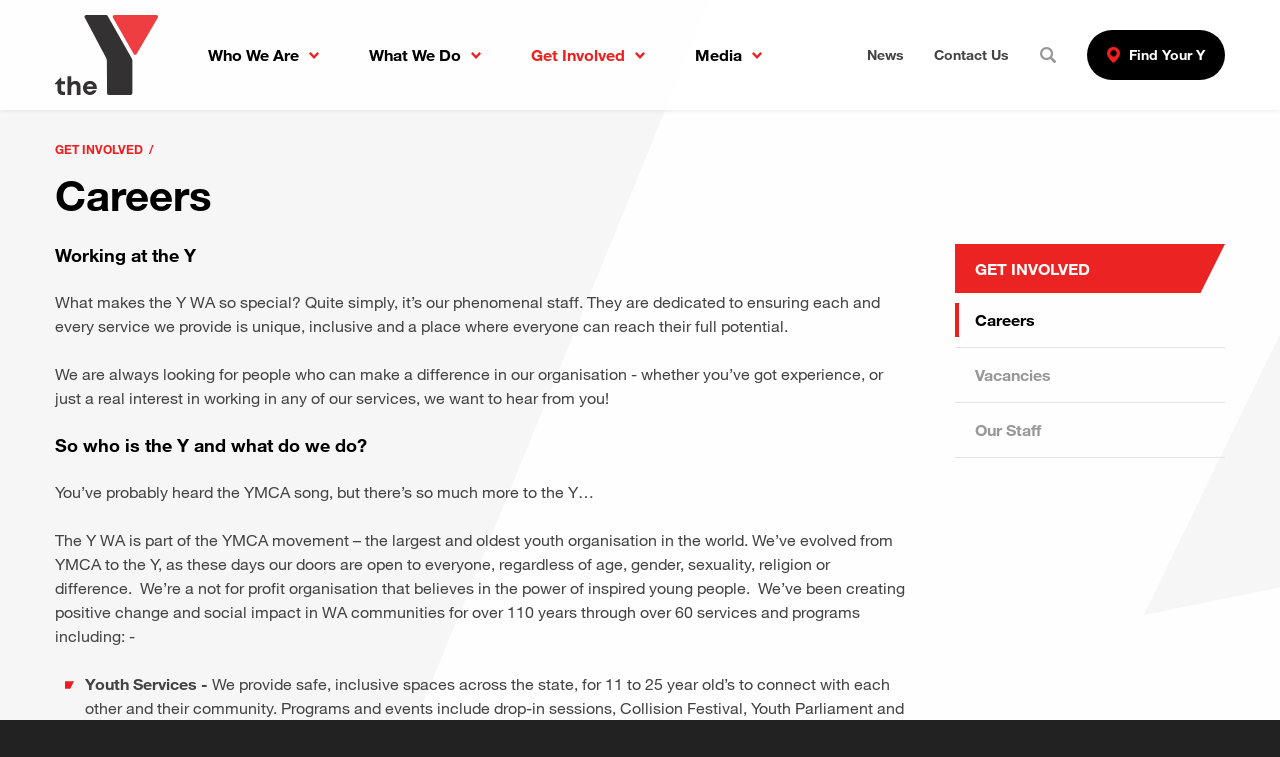

--- FILE ---
content_type: text/html; charset=utf-8
request_url: https://www.ymcawa.org.au/get-involved/careers
body_size: 23596
content:



<!--Custom Property Controls-->


<!--Script Manager-->



<!doctype html>
<html>

   <head id="meta"><meta charset="utf-8" /><title>
	YMCA WA | Careers
</title><meta name="viewport" content="width=device-width, initial-scale=1" /><meta name="robots" content="noodp,noydir" /><meta name="author" content="Mintox - Adaptive e-Business Software" /><meta property="og:url" content="http://www.ymcawa.org.au/get-involved/careers" /><meta property="og:site_name" content="YMCA WA" /><link rel="apple-touch-icon" sizes="180x180" href="/theme/ymcawaorgau/icon/apple-touch-icon.png" /><link rel="icon" type="image/png" href="/theme/ymcawaorgau/icon/favicon-32x32.png" sizes="32x32" /><link rel="icon" type="image/png" href="/theme/ymcawaorgau/icon/favicon-16x16.png" sizes="16x16" /><link rel="shortcut icon" href="/theme/ymcawaorgau/icon/favicon.ico" /><link rel="stylesheet" href="/theme/ymcawaorgau/css/theme.css?v=2024092401" type="text/css" /><link rel="stylesheet" href="/theme/_assets/libs/jqueryui/jquery-ui.min.css" type="text/css" />

   <!--
   // Due to certain components containing inline jQuery scripts, the jQuery library must be declared in the head.
   -->
   <script src="//ajax.googleapis.com/ajax/libs/jquery/1.11.1/jquery.min.js"></script>

   <link type="text/css" rel="stylesheet" href="//fast.fonts.net/cssapi/7f817e41-df0b-46c4-8867-6a2eb55ab47c.css" />

   <!--
   // Mintox header snippet
   // Manage through Mintox: Web Pages â€º Configuration â€º Head Include Field
   -->
   <meta name="google-site-verification" content="pFvaBP3OqEvHEK23Kwmf3Hr_18OHHOPPhU-x8FvpAvs" />
<!-- Google Tag Manager -->
<script>(function(w,d,s,l,i){w[l]=w[l]||[];w[l].push({'gtm.start':
new Date().getTime(),event:'gtm.js'});var f=d.getElementsByTagName(s)[0],
j=d.createElement(s),dl=l!='dataLayer'?'&l='+l:'';j.async=true;j.src=
'https://www.googletagmanager.com/gtm.js?id='+i+dl;f.parentNode.insertBefore(j,f);
})(window,document,'script','dataLayer','GTM-N9RQMLB');</script>
<!-- End Google Tag Manager -->

<!-- Meta Pixel Code -->
<meta name="facebook-domain-verification" content="zx2aebrnz2xxvzoswqeonssyu71gq4" />
<script>
!function(f,b,e,v,n,t,s)
{if(f.fbq)return;n=f.fbq=function(){n.callMethod?
n.callMethod.apply(n,arguments):n.queue.push(arguments)};
if(!f._fbq)f._fbq=n;n.push=n;n.loaded=!0;n.version='2.0';
n.queue=[];t=b.createElement(e);t.async=!0;
t.src=v;s=b.getElementsByTagName(e)[0];
s.parentNode.insertBefore(t,s)}(window, document,'script',
'https://connect.facebook.net/en_US/fbevents.js');
fbq('init', '1727489634245001');
fbq('track', 'PageView');
</script>
<noscript><img height="1" width="1" style="display:none"
src="https://www.facebook.com/tr?id=1727489634245001&ev=PageView&noscript=1"
/></noscript>
<!-- End Meta Pixel Code -->
<!-- Ahref Code -->
<script src="https://analytics.ahrefs.com/analytics.js" data-key="qPDKa4DPGWF1TQRnfcIWxg" async></script>
<!-- End Ahref Code --><link href='/sites/ymcawaorgau/assets/public/images/favicon.ico' rel='shortcut icon' type='image/x-icon'/></head>

   <body class="inner">
<!-- Google Tag Manager (noscript) -->
<noscript><iframe src="https://www.googletagmanager.com/ns.html?id=GTM-N9RQMLB"
height="0" width="0" style="display:none;visibility:hidden"></iframe></noscript>
<!-- End Google Tag Manager (noscript) -->

   <form name="frmMain" method="post" action="/get-involved/careers" onsubmit="javascript:return WebForm_OnSubmit();" id="frmMain">
<div>
<input type="hidden" name="__formBuilderInitPostback_ctl29_MintoxPlaceHolder_1" id="__formBuilderInitPostback_ctl29_MintoxPlaceHolder_1" value="6bb4e0bc-a7eb-4e55-ae7b-aa0f7c9dbfc5" />
<input type="hidden" name="__EVENTTARGET" id="__EVENTTARGET" value="" />
<input type="hidden" name="__EVENTARGUMENT" id="__EVENTARGUMENT" value="" />
<input type="hidden" name="__VIEWSTATE" id="__VIEWSTATE" value="pmxjnJDssEgjftbI1sDpyo1HXXt5bwquFUbNjfZRBU63iMMmLMT3IT51VEmQcrUCYS7an6cb0TRqUtECQ3hHfeH/K7Bp4ePG3NlLguPMUvzAF2yc4DoBtRIJXJ8KQZEXZjJdn9RYccqeiOZIykLQEGAd5BgtB1Tp8zYtmaaKLj3FKs4IKvLr9ybZGZEGJq+QNPD5RojGAP/4wo6cFLwBbruGC9PQ2gHpnnjT3mpCgQAN2RiMs2+5g0tX80wmHjoFtl20lbwb6buXDGyTz1asqjsM2M3Y2nOBxXfbaNSUU/2aeWtrQigJd77KPdToVwzYevtL5bvRzlr8lNBaqjSJmeHIBy8sNwW8rVPs51lwxi7lgdJ/TBySuAIO7yPdH+nG5GI7Uh/+hu1aaln6fNK36zk5OQoBVwvEKObJIkH6oiVto9sR9/[base64]/F2S35o7ZRZp1s4s5HhXgbY8QBo5Hk8/gVeCRWfKn9K+pey7e396ltV94RXPO35dF7h0SlxNoPvvvhV86qIIBbrvhU18f3p1L3eVSDQh2rfCGXeZ/[base64]/d2AjqVHepgIOf70PG8n5d6JkBiaS9/bhu20c9/mHFRiWvvxkFsHJp9CVkx+hkj4GTF94fscDeHx+NVqesBv9Pdq+XAyKwKLuhvXwfdX6fLcmb7/b1WRDpyFnrFEhboAqyAy4KAG3SzD21FDsIZcQhkjWr/f8/nBHQ0iQL0OX4qbF9+3xh5IwrRI5315G/qE3taMJajWGzxzgy1icoIhK+KcIdVz7Vb0dNkYFSs6nVx8m6V1CLShto5aIn7Tg1gIy6UuU1mS7DSG7Sb680DsynhFzYdu/J+XI62KAO4jf0wJIVFqMj0BgiB/692IUOPD1eurK9LLC+FLmkbnPSABxgsS0yfJStUst+3MBrgwvUu9N55DqZbMCOvs2vRGr5uar/8UbF+sxHUq76/GDHQO3VZuLCyxyey0pSGm8QVtfIcwIIDugMS5tdEb+Y49Tk5jpzr4l78SpjnB8VQrpyBRi9A4SGhbnskir6yTPlol+RhPjrc1zX8Z7/JcpXfBND8vUEvNUizlIT00oiROkjLXu9uJ0snpMwsefo6PxQdX5o8mNGQ0XPSPf3oc5nfNDzL3rgDy5xO9C7gagU8A+hOj5mGZ1D6I0p9dHEQfZtcOiZA62ZVEJhn+/ocBpB5jMqNiw/nUcSQk6LYvTvQd4N4HN+4p5mW4N4UVXfIuRJX48i/[base64]/07KivXWnd8Vx/gaBX4HKtoQ+YYZVdhWn03nTrnvBHS/UXhseWn5qS6VDfUFKlBXwPNbENKcP+mZ0CVkIoUVEv0It2YkUvfYR1HcOghYZuCq9sdd3PYCcLm8teJ0iiinTsdrz4+QW0AvkGKs1L9y7ldJjXe2zLakEVgW6FXyMzWfFNxoh/f1cfhSEwbnQjzENpPnZWe8nXi9HXvs9rMLvkbskKl5+M3SvSJTZwB/8hbvgXuLTxioIHa9bX3mjKxA6vUrMt8fFdOSNVIs6WtsQlo0Qz3VbhaMhT2weofXDIZ+dMXHgZ5S0BO4T1fSocIvzENUr4UDTUC34C9qXRu/2t8BEK9yFk686Ji+nlg3ox56SVrXp8MRSd43PaDz4SJ6takm/hdASvJ+6dlYj9tkV1h2pXHBTv56Ltz8WaYynt6E0wIH0cZ7/zQfS6ey4vVkyMouxkjTzL5siDBdxSUmdK5MtH6G6akdnnJ9Sl4ogsMDKeAN7/[base64]/EOoIciwlLQT9ekJURRly5KOJbNcQbIc725RkF9b/JI7rU6TLzSc86LVBfQ1zAMrXA0rheSj/etx2OInUudfkUFhoRDbk+0+CJuub+Sqfq/d6QusutUksi1Sfh25TpFsOEhK3rjet7kwi2BxP4KUja50/9ZW76Kr5YKjxBUcbEY/e395j/qBF+RbRZEGdRmGzWCxcAYX1xz4TeF5zVWPFatnQ5+KNSX795qboRlZ894r/jUnPWpEFwnbbeWsqkpiRYESTVS8PEqMl4//RYNU6jY9iM/nohf1ojDLTVanl5N64K/97CgiSfnfZFWe/b+rIqQYJ+sQGnAeW1dm1sK0eYXeNiAzVssuhpdVz0IElWxIGvshUADyc+HOVaAqOxdt7Zf9CCi3Ao/pBKO4uP7z3wPJYc+lbWV5OKjb29u0y1c+F1/[base64]/JX80hlzbgML7DGqVRGpKGVNNrpbRarYcxq/dg/qhliCQHQzc8hklo+gCvVrRCDJIii18/dQDZ1PGt9v5u3/itg9PHROPvcbrshexaQ3Y0HTW27WE9s2q+hHGU1MhKpAjbYFSWnI+Rxsw5TRpHEX8njuU32rpoz51h+RXmzxQI8/gCLcYaY5SpjSxdwplzbQcZn+qX/TMyFa0TCtwJ6SzFejvY8bve3e4xximA9K9tQyIQjZayJLq+Udlsaw8u+Q747AKLBsscsEVYy2zzVFb39Z3SMg21VuJ9LdlCsxzJDhPRZsNLgVhcCaWRL27NAD6jjuevN1tVAiYrmCHiHJXHIdxWhNukVXXiimkuF/NzEDX+G6I4/mVMkpMNo0TO4n/PQeUKE2xW4TpkAF20MD1LJB1wJGkL55nXXjT1GXWqdA3vEIZyEEJF6klxGUgTDJPRAnULuKRWTTyOo8f2C/ZDjWtpFHV81ASrWy/l9VRJ655O7ufldvs1iStQnyfpJbP5vESsuq8UyQGtDJM44RwrA/bnKsod7t9vVacWoWOD6lju7DZ8K+XC3YKyjvItnF4Va8xHSdmuROQr+a/y6huK3RQKnntGDTiceO1gfr/XwlfviyEz9Y68e250HZyHZbc3LzcbeWPSYJsUmKhpvI/Of9DclQ9jSJzMzUiW+7/[base64]/[base64]/7sc/tbAqFoSQEGnBloQDOgXDHYQpfHE8bjJF+XPCGVW1k3wk6oqN1x+RD/K7fzRCxKvdMTwAUgxAW/XqJkuPkG5luv0yS6ryVBxxDvhsQziNvJJq98oOVmCtoyhod7rWS/A/+NZbxxHw74ZRIy4EvvBQQxUJlwESLXK89OjQSXAnXxfRMhnuAypb/0yk7DV/zad4KMz96Ju56amiz7nVagNAx1W5JVxESWDUgpQDbFIXRu3hDahIKGSyShj2X3jTAGht+z1Zinhgxkqlxf88ANm1cKFUB6U24C/wkeCQwIU2DH+qeD45gcS8F1Xp8vU+qF+0CzbqdYCQnGY1Y9aTac5awwpWgb68ZCMxpOQOIoCaUJM817YqZyo5tVbbLAt8/toTLXo/DDvMBU+a/BD77/9SLNiY35YuSQq5ybdM8udaBXEOn98fW3fwO29FwsR8aozIs1XOD2SyN3lEi9ynVQQuIktZndWWAR2yFUjHPEba5yamkkR0F+3K0dHELDPdr6Vfu1ICmnsQBRwYrhsURz8DnQvLolYBMZoivTuVt9qh28lkFnOR353pYxqVpfsy/UpXwFzfk+73ZZRRChSlKdeKyl4dHjyYkUqcw054EFgdu0iCeHhjzAGpvxuk8SrxvcIs9l2n1rONokCZeZSFLRwtGtD+7bJtS/Y9nr1fquULi1/n+q+3wVW8XR90FGySyjSEyYKsooHHGaVOo/GvC59JPxKM78HHusk2ovevTRlRApihKrmiyhUn3E55OCmuH4PSj8kZpQqbKbp3r5zFjWtalE/sBN216B4jDm7C2Vw9qsU7uNdLiXyTbjW6UnzDbDsGjBJlHXgeP3jL/[base64]/56LPDq8uBlaBjvezs8GP57a/GbxQBWAI/zNchK9681XdD+sEYz0vuBLvRzwrquh1mnnZXlnW1glL8nqT2XIJqSt7dpHZSmENv1b4lbjJtH/Ew2zd+45vKSKy0CiH5AElgUGMSazFKB3U3EQ8ZM/[base64]/d3WAqThctfnHIyZea6JpXK8MvV+jgm65v45pbWlURnwrY8V9AoCXyMd4bewiHVIXa0nlHEGZQMj6xLFD9BxH7tGV+ay4SH9qow6e16ZGFlDsTcmL70WsPH5HYmRXTpI9Lgb706cPnCa/UtUD6qO2ORn4vlfWDmIpr/ezvZwn//R93KF3VQll+qn/WVc9Hg8rQR884J0wf8IhJDvYdGYDw/HjHz0XQWn+W+HT4UQrxviyzuiazQXPxZKGAyxr8Y5Csjtv3o2RPacCuZpDgkpsWXXi8C6lpVSrWnluJiEi1CSUXB+GIpOVx/5g7zIh78Xwlb3z0kwJ1CFaq4cIAjacTgJhxNgKFVorgZvq0WXduRj0CIiKogsyehpFZdwx78kw8rBTqies9JnfS90uzM4cIpR2FoyHjGnk4F1QExnMNBbAKfwtTYO3PGsSlfYTQu2wWZvTrt5AHno8pzSwZ8QJp84HP4vVPk/PKRZ+vNPiy0fpwi4Enl+KobashDELWG5pw7FRiLVe6QhK/Appg0GpPYnoDp2z7XXgjoiKYZK3czkWU/DovLv7Gimxv3MQIS8HsA6WpfFC4YQ37l0pq+I46rSKEvIfrk1UORDixMLVXDzWaMv0jF/bMh/WjBylukGMYwCOSK/sIa5thrqKY80nNqpzlV1+W78LGyCKEpVJOjpZspCOWkQV9alpWcvtuJSlTdvtq4IBXkOzOia4ufk7XDTUsHflMARycbLXSymeG/xmBlgVumKQjJxr4hn6WT/wqMTSstcX0AFKDW4qxsCJdVSGg+ifSVpxl5Fxwt0SnqOqjXRXLBePs8+p6x926x+uD3+X839KRD/f68dInnaGYzMRc+NXSEHbDfVe2v8Zi/EETDvVwy+ULBPRA5Tq6eRxVm4steBzFUse83uOKEffK4gAD8J0cob9HoE5iKloiBohq4czTyoY9DXku6GrVJJQabRVhSuKpHITnf1OFiupRhNR2S2PahLwm8nsDTsQUfTWXip2FyOU4r+Jb8la3ejA7aSIXP8PJO7lx8MnlGWx9bYFTHYD/[base64]/J0EjLanOQpaHZd/8b2BaouPZJZmu5R1V82FEFhDsqqe7DmMTv9S0ppMUX6R9ms+JtiKw5SZ2IMslQb6Ub4INcTt5aSK0LXDyKsD6JtrXHnsTPZzCm/9gbkX/sUSjS7ud7n2tRchrh20XxjguEIDqcCVxnN8d1v0Uzi+ZDDCbCxysIRXhSrvIhTT/qfuUO6616Y4kK64z9dc/4dGVR63c8zTfw5FF0Jl2hSwlHVAS1OAH6P+jNNEvlrSWzGJBiAWgJrW36RvtUMuIduQGMK5NaseRxeYXLaIGLKNVBhNuP7BxLiO5Pg71bMq50zpVqJ3iMyydg+gdahuy21l4g6Q3g/zlHlebb/NmLtZdCYa82pSdSwmwZaLTnwtmlgqzoWAEV+O/SOTKQIf5oUrkVY3ZgPvSCXEed1KUcNGctBS28/oXjFGev3ePHpjTTDbEnoaxIP8sCV3eBaRUbYBIRO+gLHoGlvxC/OGxpTF+sTcSyerRIqLBDMfBxdoT2ZjCj5ZBAjdWTPHay50E8aOY19jqFcvILkyEQJCJD5elIZOyNSsuY3R48hL5AG3nbi3tYcGYUrs+XPgILYh9kXdqG5jdjUTgyAjqMjnWitN2o/[base64]/Yq4vbFpbpE5pH+D71GJW92C+yy3rJghg/LQjLJNTLc4C5e6OE/n4cItu54JMsLtEI3f0jc9+IxNAiYYBZTo5EijRrTKbkIJJZdmMZqtWRjarW98pt3nWkH1UXUEQlzAy0oSZlO+CLV43i4XrlTAFh5J/yyTlUm+Oh4E6Rrp+A/s0TP13QfCPBSuSRi6g6g0pJB32tjfItv7a84+SSPuf8vPsYPcwo64+kjR9GR4BlG9n9j7q9/qejXTD3LT47W3nmfNylVFWdU3yBCkDMFbWqu61L+yR1uWjFGwxrwUvnXfRd0hB0Jn1ukbR+ooI9LaMNA0b5XheH+ix1SRlsnTamdfbOPyqgFqeKx75I1EJ6VTOQsWlfNxAt+1fw/9AlfW0FexTDZIONZWVWYHRbvDIOfN/kB4UxKaw9xl0EfHYrLWTCoCrgCG/TLkRydtLAY6S3mLeF0Mm/9Wd8snArRBj0JGkpCF4K5VNXXjmzeRj7Hiu6MoLwrokuI+i0m6tJ0ZvgrAw0+2pylKCXF1Y2x2u5EaCsnCYqBxj208yWeIQ2ruCn/eT0Ji0yO0tJ/ifWOn/qdVW0QSuAtBTxMmWIrjIcDmc6OJ/VoF2IXgRd3vTbc2MAkOM3DVgrzje/cvVm8yXI1Uip1sGWk+oc1bR/1sI0IwJ5LTq7299wCkh0Mchld7eXc37JWPP77SsQvYdXJfS8AJcP8g6picc96qfTD7quqOM1ccKMqtkWwEE2h6zfjeB9iFTG/SHnapUn/+q1Iky+OkpV2QmgJD8Pw9dIvi1QIpiGxx/Nr7ce/BZhCTfcWeBqbHS2r4wZ1LrWbO2Si+/0ha6fnk7RTL68alNNI6V4MosmTBrgZQuvz64902GBtuNjkzVr/tPqHTEkRuiDNQ5vvQydYZYMtrW5wqsB5DOAYTxmXYs1ACKrBKJGL1RPiJov3hMWChoAD6H9p6ENSztLG+7JlUi30yX/6yc2CJ0NVsUXsvPrelUwr/UU2IR5lZn7ElAK8LS6bXGzqha4nucrCNnqDVbuIABOK85tcPXk+D/ifVr3soTN3kbRTR/92FIfZQGLfzOSI/NPNW+DElDRIG8C6H7Jx23x/iQHqzO48bS1sh0HewNjZ3zS7LOJScs4sMp/iAQp6OUTEoGWUYFWQMxIzmxAlZkjEs+Qj+WZFXdM0VHpVd+g3Xt6N8PWv5ggRDpEUG6ytI5S/q6sRkOYf9zskoB63B/sSvI=" />
</div>

<script type="text/javascript">
//<![CDATA[
var theForm = document.forms['frmMain'];
function __doPostBack(eventTarget, eventArgument) {
    if (!theForm.onsubmit || (theForm.onsubmit() != false)) {
        theForm.__EVENTTARGET.value = eventTarget;
        theForm.__EVENTARGUMENT.value = eventArgument;
        theForm.submit();
    }
}
//]]>
</script>


<script src="/WebResource.axd?d=nC97ivGpjwNIk8SV1X4KdzZrcwUraCD8rElC7cYut6GRl_skzxUU_Zb0Vev5VL03AL364EzrSFn9_qBL4I0TQ1bD9TQ1&amp;t=638568892745067788" type="text/javascript"></script>


<script type="text/javascript">
//<![CDATA[


function validateForm(validationGroup) {
    Page_ClientValidate(validationGroup);
}

function clearPageCssError() {
    $.each($("div.clearfix"), function(index, val) {
        $(val).removeClass("error");
    });
}

function setupCssError(validator, validationGroup) {
    setupCssErrorForArray(new Array(validator), validationGroup);
}

function setupCssErrorForArray(validators, validationGroup) {
    if (validators && validators.length > 0) {

        var isValid = true;
        var val = validators[0];
        var wrapper = $(val).parent().parent();
        wrapper.removeClass("error");

        $.each(validators, function(index, validator) {
            if (validator.validationGroup == validationGroup) {
                ValidatorValidate(validator);
                isValid = isValid && validator.isvalid;
            }
        });

        if (!isValid) {
            wrapper.addClass("error");
        }
    }
}

function setupPageCssError(validationGroup) {
    var gotFocussed = false;
    $.each(Page_Validators, function(index, val) {
        if (val.validationGroup == validationGroup) {
            var wrapper = $(val).parent().parent();
            if (!val.isvalid) {
                wrapper.addClass("error");
                if (!gotFocussed && document.getElementById(val.controltovalidate)) {
                    document.getElementById(val.controltovalidate).scrollIntoView();
                    gotFocussed = true;
                }
            }
        }
    });
}

function groupedFormValidation(validationGroup) {    
    if ($(event.target).data('sending') === true) {
        return false;
    }

    validateForm(validationGroup);
    var isValid = Page_IsValid;
    clearPageCssError();
    setupPageCssError(validationGroup);
    if (isValid) {
        $(event.target).data('sending', true);
        event.target.value = "Sending ...";
    }    
    return isValid;    
}//]]>
</script>

<script src="/components/webpages/scripts/SiteSearch.js?v=v5.51.1.41" type="text/javascript"></script>
<script type="text/javascript">
//<![CDATA[

$(document).ready(function() {
    MintoxJS.WebPages.SiteSearch.initialize('/site-search/default.aspx', 'SearchMobile_pnlSiteSearch', 'SearchMobile_search', 'SearchMobile_submit', 'Search site');
});

$(document).ready(function() {
    MintoxJS.WebPages.SiteSearch.initialize('/site-search/default.aspx', 'Search_pnlSiteSearch', 'Search_search', 'Search_submit', 'Search site');
});
//]]>
</script>

<script src="/ScriptResource.axd?d=DjksNG3f0zxFZ2d3yZkXxw9ksD3eYsD4r1DxU-iKtxgTDMfIopzBVDbur30KkKDj8kkZ3LaU1ji7GWvtzwrJECnQLa0ypZYzsxWKNeK4r1R936QiQhjooUJ0R6gP4jUWCuF_PVowO7Dv3KXBp3lDICPsxJI1&amp;t=7266186d" type="text/javascript"></script>
<script src="/ScriptResource.axd?d=-YjzXC1x35D--6UTu_ZcUzjQNVnLX0bD3QW7rJMQG6pz49bCqYrGMv4jn8IWUBlvAIxcHemx-NVwT52fi6y9whmfjun9qQrSY9V19x5VIFOE1ARFHA3TNyfyRGofbi0LPwbFIADyDVSD1ctgmmBLN1lZ1NiI5qEe-6J-pYRNmZW1uUfV0&amp;t=ffffffffc820c398" type="text/javascript"></script>
<script src="/ScriptResource.axd?d=9FLyyyrIkcnRKQ3EDQPnmPiGIqSV1K_RMBNy5kcqQSzCKWkbRMJOMifghHo6MLoSwSuc8p5sQA3_hpAei17eeBP2s4zwUK_Xpo3wK_VmsBEFnbcfjtOJ2S2JHFVt8dgtSSPGXN_O4CkaiEpcZbYX4jcPe1SOXKyHvMnysfTE7SXgZzQX0&amp;t=ffffffffc820c398" type="text/javascript"></script>
<script type="text/javascript">
//<![CDATA[
function WebForm_OnSubmit() {
if (typeof(ValidatorOnSubmit) == "function" && ValidatorOnSubmit() == false) return false;
return true;
}
//]]>
</script>

<div>

	<input type="hidden" name="__VIEWSTATEGENERATOR" id="__VIEWSTATEGENERATOR" value="55F2A198" />
	<input type="hidden" name="__SCROLLPOSITIONX" id="__SCROLLPOSITIONX" value="0" />
	<input type="hidden" name="__SCROLLPOSITIONY" id="__SCROLLPOSITIONY" value="0" />
	<input type="hidden" name="__VIEWSTATEENCRYPTED" id="__VIEWSTATEENCRYPTED" value="" />
	<input type="hidden" name="__EVENTVALIDATION" id="__EVENTVALIDATION" value="Oa8mjnUT6JuQXzBG0W/z7NQt3GTJEi58dW7JmEUPr6Y8xy5lSYwjAXHFbOAcvhnGOa3q63heBNSXw3e2J5idLTNS9WnkoNKq7lheHdH5f/qpejoNJ6ULskCLQpCDe4TCMNWgHY6LhDjdnFLz/8eHWpVMeax1O0QLIw26fzL47wqfEpMSeXCExtDpG9B2IBxzfoIyp+jAjy3K9zwIHDjZRdsRqcfZxYFEnaFAUi+BKdobZKyQSoUqqaVRS8pA644YW1fNvw==" />
</div>

      <script type="text/javascript">
//<![CDATA[
Sys.WebForms.PageRequestManager._initialize('scmMain', 'frmMain', [], ['scmMain',''], [], 90, '');
//]]>
</script>
<input type="hidden" name="scmMain" id="scmMain" />
<script type="text/javascript">
//<![CDATA[
Sys.Application.setServerId("scmMain", "scmMain");
Sys.Application._enableHistoryInScriptManager();
//]]>
</script>


      <div id="outer-wrap">

         <!-- ---------------- -->
         <!-- Off Canvas Left  -->
         <!-- ----------------
         <div id="offcanvas-left" class="offcanvas canvas">
            <div class="container">
               <a class="offcanvas trigger-close left"></a>
            </div>
         </div>-->

         <!-- ---------------- -->
         <!-- Off Canvas Right -->
         <!-- ---------------- -->
         <div id="offcanvas-right" class="offcanvas canvas">
            <div class="container">
               <div class="menu-header">
                  Menu <a class="offcanvas trigger-close right"></a>
               </div>
               

<fieldset>
    <legend>Search</legend>
    <div id="SearchMobile_pnlSiteSearch">
	
        <input name="SearchMobile$search" type="text" value="Search site" id="SearchMobile_search" tabindex="1" class="textfield" />
        <input type="submit" name="SearchMobile$submit" value="Search" id="SearchMobile_submit" class="button" />
    
</div>
</fieldset>

               <div class="mobile-main-nav">
<ul>


<li >    
<a href="/who-we-are/what-we-believe-in">Who We Are</a>    

<ul>        


<li >    
<a href="/who-we-are/what-we-believe-in">What We Believe In</a>    
</li>        


<li >    
<a href="/who-we-are/our-history">Our History</a>    
</li>        


<li >    
<a href="/who-we-are/safeguarding-children">Safeguarding Children</a>    
</li>        


<li >    
<a href="/who-we-are/corporate-documents">Corporate Documents</a>    
</li>        


<li >    
<a href="/who-we-are/meet-the-team">Meet The Team</a>    
</li>        

</ul>     
</li>


<li >    
<a href="/what-we-do">What We Do</a>    

<ul>        


<li >    
<a href="/what-we-do/youth-services">Youth Services</a>    
</li>        


<li >    
<a href="/what-we-do/child-care">Child Care</a>    
</li>        


<li >    
<a href="/what-we-do/health-and-wellness">Health and Wellness</a>    
</li>        


<li >    
<a href="/what-we-do/community-services">Community Services</a>    
</li>        

</ul>     
</li>


<li class="active">    
<a href="/get-involved/careers">Get Involved</a>    

<ul>        


<li class="active">    
<a href="/get-involved/careers">Careers</a>    
</li>        


<li >    
<a href="/get-involved/our-staff">Our Staff</a>    
</li>        


<li >    
<a href="https://ymca.bigredsky.com/">Vacancies</a>    
</li>        

</ul>     
</li>


<li >    
<a href="/media/get-in-touch">Media</a>    

<ul>        


<li >    
<a href="/media/ychats">YChats</a>    
</li>        


<li >    
<a href="/media/inside-our-minds">Inside Our Minds</a>    
</li>        


<li >    
<a href="/media/get-in-touch">Get in Touch</a>    
</li>        

</ul>     
</li>
</ul>
</div>
<a class="btn find-your-y black" href="/find-your-y">Find Your Y</a>

<div class="mobile-secondary-nav">
<ul>


<li >    
<a href="/">Home</a>    
</li>


<li >    
<a href="/news">News</a>    
</li>


<li >    
<a href="/subscribe">Subscribe</a>    
</li>


<li >    
<a href="/contact-us">Contact Us</a>    
</li>
</ul>
</div>

<div class="mobile-info">
<p><strong>Head Office</strong><br />
201 Star St Welshpool WA 6106</p>

<p><strong>Phone</strong><br />
(08) 9473 8400</p>

<p><strong><a href="#"><img alt="" src="/theme/ymcawaorgau/assets/public/Image/ui/social-twitter-red.png" style="width: 30px; height: 30px;" /></a> <a href="#"><img alt="" src="/theme/ymcawaorgau/assets/public/Image/ui/social-fb-red.png" style="width: 30px; height: 30px;" /></a> <a href="#"><img alt="" src="/theme/ymcawaorgau/assets/public/Image/ui/social-linkedin-red.png" style="width: 30px; height: 30px;" /></a> <a href="#"><img alt="" src="/theme/ymcawaorgau/assets/public/Image/ui/social-youtube-red.png" style="width: 30px; height: 30px;" /></a></strong></p>
</div>

            </div>
         </div>

         <div id="inner-wrap">

            <div id="main-canvas">

            <div class="top-announcement" style="display: none;">
               <div class="container">
                  <div class="top-announcement-content">
                     &nbsp;
                  </div>
                  <div class="close">Close</div>
               </div>
            </div>               

               <!-- ---------------- -->
               <!--    Header        -->
               <!-- ---------------- -->
               <header>
                  <div class="mast">
                     <div class="container">
                        <div class="logo">
                           <a href="/"><img alt="YMCA WA" src="/theme/ymcawaorgau/assets/public/Image/ui/logo.svg" style="height: 80px; width: 75px;" /></a>
                        </div>

                        <nav class="main-nav">
<ul>


<li >    
<a href="/who-we-are/what-we-believe-in">Who We Are</a>    

<ul>        


<li >    
<a href="/who-we-are/what-we-believe-in">What We Believe In</a>    
</li>        


<li >    
<a href="/who-we-are/our-history">Our History</a>    
</li>        


<li >    
<a href="/who-we-are/safeguarding-children">Safeguarding Children</a>    
</li>        


<li >    
<a href="/who-we-are/corporate-documents">Corporate Documents</a>    
</li>        


<li >    
<a href="/who-we-are/meet-the-team">Meet The Team</a>    
</li>        

</ul>     
</li>


<li >    
<a href="/what-we-do">What We Do</a>    

<ul>        


<li >    
<a href="/what-we-do/youth-services">Youth Services</a>    
</li>        


<li >    
<a href="/what-we-do/child-care">Child Care</a>    
</li>        


<li >    
<a href="/what-we-do/health-and-wellness">Health and Wellness</a>    
</li>        


<li >    
<a href="/what-we-do/community-services">Community Services</a>    
</li>        

</ul>     
</li>


<li class="active">    
<a href="/get-involved/careers">Get Involved</a>    

<ul>        


<li class="active">    
<a href="/get-involved/careers">Careers</a>    
</li>        


<li >    
<a href="/get-involved/our-staff">Our Staff</a>    
</li>        


<li >    
<a href="https://ymca.bigredsky.com/">Vacancies</a>    
</li>        

</ul>     
</li>


<li >    
<a href="/media/get-in-touch">Media</a>    

<ul>        


<li >    
<a href="/media/ychats">YChats</a>    
</li>        


<li >    
<a href="/media/inside-our-minds">Inside Our Minds</a>    
</li>        


<li >    
<a href="/media/get-in-touch">Get in Touch</a>    
</li>        

</ul>     
</li>
</ul>
</nav>


                        <div class="header-global">
                           <div class="secondary-nav">
<ul>


<li >    
<a href="/news">News</a>    
</li>


<li >    
<a href="/contact-us">Contact Us</a>    
</li>
</ul>
</div>

                           <div class="site-search">
                              <div class="search-toggle">Search</div>
                              

<fieldset>
    <legend>Search</legend>
    <div id="Search_pnlSiteSearch">
	
        <input name="Search$search" type="text" value="Search site" id="Search_search" tabindex="1" class="textfield" />
        <input type="submit" name="Search$submit" value="Search" id="Search_submit" class="button" />
    
</div>
</fieldset>

                           </div>
                           <a class="btn find-your-y black" href="/find-your-y">Find Your Y</a>
                           <a class="offcanvas trigger-open right">
                              <span></span>
                              <span></span>
                              <span></span>
                           </a>
                        </div>
                     </div>
                  </div>
               </header>

               <!-- ------------------------------ -->
               <!--      Main Content              -->
               <!-- ------------------------------ -->

               <div id="main" role="main" class="scene_element fadein delayed">
                  <div class="top-bg">

                     

                     

                     
                        <div class="page-header">
                           <div class="wrapper">
                              <div class="container">
                                 <div class="heading">
                                    <div class="header-image">
&nbsp;</div>
                                    
                                 </div>
                              </div>
                           </div>
                        </div>
                     
                  </div>
                  <div class="main-content section">
                     <div class="container">
                        <div class="mobile-subnav"></div>
                        <div class="row">
                           <div class="main-col col-md-9">
                              <div class="content">
                                 

<div class="breadcrumbs" itemprop="breadcrumb">

	<a href="/">Home</a> 
	<strong>&rsaquo;</strong>
	<a href="/get-involved/careers">Get Involved</a> 
	<strong>&rsaquo;</strong>
	<a href="/get-involved/careers">Careers</a> 
	
</div>
                                 <div id="contentControl_dcPageContent">
	<h1>Careers</h1>

<p>&nbsp;</p>

<h4><strong>Working at the Y</strong></h4>

<p>What makes the Y WA so special? Quite simply, it&rsquo;s our phenomenal staff. They are dedicated to ensuring each and every service we provide is unique, inclusive and a place where everyone can reach their full potential.&nbsp;</p>

<p>We are always looking for people who can make a difference in our organisation - whether you&rsquo;ve got experience, or just a real interest in working in any of our services, we want to hear from you!</p>

<h4><strong>So who is the Y and what do we do?</strong></h4>

<p>You&rsquo;ve probably heard the YMCA song, but there&rsquo;s so much more to the Y&hellip;</p>

<p>The Y WA is part of the YMCA movement &ndash; the largest and oldest youth organisation in the world. We&rsquo;ve evolved from YMCA to the Y, as these days our doors are open to everyone, regardless of age, gender, sexuality, religion or difference.&nbsp; We&rsquo;re a not for profit organisation that believes in the power of inspired young people. &nbsp;We&rsquo;ve been creating positive change and social impact in WA communities for over 110 years through over 60 services and programs including: -</p>

<ul>
	<li><strong>Youth Services - </strong>We provide safe, inclusive spaces across the state, for 11 to 25 year old&rsquo;s to connect with each other and their community. Programs and events include drop-in sessions, Collision Festival, Youth Parliament and Case Management. We also produce an award-winning podcast YChats, a podcast for young people by young people.<br />
	&nbsp;</li>
	<li><strong>Children&rsquo;s Services - </strong>The Y WA is one of the most successful not for profit providers of children&rsquo;s services in Australia. We have nearly 40 early learning centres and before and after school care services in WA, with more planned for the next 12 months &ndash; so if you are looking for a rewarding career in childcare, with career growth opportunities, we are actively recruiting a range of roles! You will be part of an amazing team who nurture and encourage children to reach their full potential. Alongside this you will also receive new and improved benefits including, <strong>discounted childcare fees, from as little as $3.00 per day&nbsp;</strong>and <strong>housing allowance </strong>of $10,400 per year for full time staff working in key leadership roles at our Kalgoorlie ELC.&nbsp;<br />
	<br />
	Perhaps instead, you&rsquo;d rather be your own boss and start your own business! The Y can help and support you in setting up your very own Family Day Care. To find out more, visit <a href="https://www.ymcawa.org.au/what-we-do/child-care/family-day-care/interested-in-becoming-a-family-day-care-educator"><u>https://www.ymcawa.org.au/what-we-do/child-care/family-day-care/interested-in-becoming-a-family-day-care-educator</u></a><br />
	&nbsp;</li>
	<li><strong>Health &amp; Wellness &ndash; </strong>We operate several recreation centres across Perth and regional WA where we provide community sports, fitness classes, aquatics and are actively involved in supporting local initiatives.<br />
	&nbsp;</li>
	<li><strong>Community Services - </strong>The Y WA provides a range of community initiatives from early years development and learning through play.<br />
	&nbsp;</li>
	<li><strong>Y Vocational School - </strong>Opening in February 2022, our new Y school will provide supported education for year 10 to 12 students who have disengaged from mainstream learning. Each student will have an Individual Education plan, carefully designed to achieve their goals so they can create a pathway to success.
	<h4>&nbsp;</h4>
	</li>
</ul>

<h4>The Y fast facts</h4>

<ul>
	<li>Did you know the Y is the largest and oldest youth movement at more than 175 years old</li>
	<li>The Y operates in 120 countries reaching over 64 million people worldwide each year</li>
	<li>Our mission: &ldquo;To provide opportunities for young people to grow in body, mind and spirit&rdquo;</li>
	<li>Any surpluses the Y WA makes are reinvested into children&rsquo;s, youth and community projects and programs</li>
	<li>There are 1.4 million participations each year in Western Australia alone</li>
	<li>We employ nearly 200 young people under 25</li>
	<li>We are independently reviewed by the Australian Childhood Foundation to ensure our services are safe for all children and young people</li>
</ul>

<p><a class="btn" href="http://ymca.bigredsky.com/" target="_blank" title="Opens in a new window">Apply for Current Vacancies</a></p>

</div>
                              </div>
                           </div>
                           
                              <div class="sub-col col-md-3">
                                 <div>

<div class="submenu">
	
    <h2>Get Involved</h2>
    
	<ul> 
	
			<li id="ctl27_MintoxPlaceHolder_1_rptSubPages_ctl00_li" class="subPageSelected">	
				<a href="/get-involved/careers" id="ctl27_MintoxPlaceHolder_1_rptSubPages_ctl00_lnkLink">
					Careers
				</a>
			</li>
		
			<li id="ctl27_MintoxPlaceHolder_1_rptSubPages_ctl02_li">	
				<a href="https://ymca.bigredsky.com/" id="ctl27_MintoxPlaceHolder_1_rptSubPages_ctl02_lnkLink" target="_blank">
					Vacancies
				</a>
			</li>
		
			<li id="ctl27_MintoxPlaceHolder_1_rptSubPages_ctl04_li">	
				<a href="/get-involved/our-staff" id="ctl27_MintoxPlaceHolder_1_rptSubPages_ctl04_lnkLink">
					Our Staff
				</a>
			</li>
		
	</ul>
</div></div>

                                 <div class="sub-content">
&nbsp;</div>
                              </div>
                           
                        </div>
                     </div>
                  </div>
                  
                  
                     <div class="subscribe section">
                        <div class="container">
                            <h3>Sign up to the newsletter to stay up to date with the latest news and events at the Y</h3>

<!--<div class="labelfy mintox-newsletter-form">
    <div class="formbuilder">
        <div id="ctl29_MintoxPlaceHolder_1_valSummary" class="validate-summary" style="color:Red;display:none;">

</div>
                <div class="grouped-form clearfix">
                    
                
                
                        
                        <div class="clearfix">
                            <label for="ctl29_MintoxPlaceHolder_1_lvGroupped_ctrl0_lvField_ctrl0_txtTextBox">Your name</label>
                            <div class="input">
                                <input name="ctl29$MintoxPlaceHolder_1$lvGroupped$ctrl0$lvField$ctrl0$txtTextBox" type="text" id="ctl29_MintoxPlaceHolder_1_lvGroupped_ctrl0_lvField_ctrl0_txtTextBox" /><span id="ctl29_MintoxPlaceHolder_1_lvGroupped_ctrl0_lvField_ctrl0_ctl02" class="error" style="color:Red;display:none;">Please enter your name</span>
                                <span class="help-block"></span>
                            </div>
                        </div>
                    
                        <div class="clearfix">
                            <label for="ctl29_MintoxPlaceHolder_1_lvGroupped_ctrl0_lvField_ctrl1_txtTextBox">Email address</label>
                            <div class="input">
                                <input name="ctl29$MintoxPlaceHolder_1$lvGroupped$ctrl0$lvField$ctrl1$txtTextBox" type="text" id="ctl29_MintoxPlaceHolder_1_lvGroupped_ctrl0_lvField_ctrl1_txtTextBox" /><span id="ctl29_MintoxPlaceHolder_1_lvGroupped_ctrl0_lvField_ctrl1_ctl02" class="error" style="color:Red;display:none;">Please enter your email address</span><span id="ctl29_MintoxPlaceHolder_1_lvGroupped_ctrl0_lvField_ctrl1_ctl03" class="error" style="color:Red;display:none;">Please enter your email address</span>
                                <span class="help-block"></span>
                            </div>
                        </div>
                    
                    
                
            
                </div>
            
        <div class="actions">
            <input type="submit" name="ctl29$MintoxPlaceHolder_1$buttonBack" value="Back" id="ctl29_MintoxPlaceHolder_1_buttonBack" disabled="disabled" class="button back" /><input type='button' class='button submit' value='Submit' id='ctl29_MintoxPlaceHolder_1_buttonSubmit' name='ctl29$MintoxPlaceHolder_1$buttonSubmit'></input>
        </div>
    </div>
    

</div>-->
<!-- mailchimp form -->

<div class="mailchimp-newsletter-form">
<div id="mc_embed_shell">
<div id="mc_embed_signup"><!--<form action="https://ymcawa.us15.list-manage.com/subscribe/post?u=8f5a2fa789a671f78fb030a9b&amp;id=52e2308697&amp;f_id=005a9ee0f0" class="validate" id="mc-embedded-subscribe-form" method="post" name="mc-embedded-subscribe-form" novalidate="" target="_self">-->
<div id="mc_embed_signup_scroll">
<div class="indicates-required"><span class="asterisk">*</span> indicates required</div>

<div class="mc-field-group"><label for="mce-FNAME">Your Name <span class="asterisk">*</span></label><input class="required text" id="mce-FNAME" name="FNAME" placeholder="Your name" required="" type="text" value="" /></div>

<div class="mc-field-group"><label for="mce-EMAIL">Email Address <span class="asterisk">*</span></label><input class="required email" id="mce-EMAIL" name="EMAIL" placeholder="Email address" required="" type="email" value="" /></div>

<div class="clear" id="mce-responses">
<div class="response" id="mce-error-response" style="display: none;">&nbsp;</div>

<div class="response" id="mce-success-response" style="display: none;">&nbsp;</div>
</div>

<div aria-hidden="true" style="position: absolute; left: -5000px;"><input name="b_8f5a2fa789a671f78fb030a9b_52e2308697" tabindex="-1" type="text" value="" /></div>

<div class="clear"><input class="button" id="mc-embedded-subscribe" name="subscribe" onclick="this.form.action='https://ymcawa.us15.list-manage.com/subscribe/post?u=8f5a2fa789a671f78fb030a9b&amp;id=52e2308697&amp;f_id=005a9ee0f0';this.form.submit();" type="submit" value="Subscribe" /></div>
</div>
<!--</form>--></div>
</div>
</div>

                        </div>
                     </div>
                  
               </div>

               <!-- ---------------- -->
               <!--      Footer      -->
               <!-- ---------------- -->

               <footer class="section scene_element fadein delayed">
                  <div class="container">
                     <div class="row sitemap">
<div class="hidden-sm col-md-2">
<p><strong>Head Office</strong><br />
201 Star St<br />
Welshpool WA 6106</p>

<p>P: <a href="tel:08 9473 8400">(08) 9473 8400</a></p>

<p class="social"><strong><a href="https://twitter.com/ymcawa" target="_blank"><img alt="" src="/theme/ymcawaorgau/assets/public/Image/ui/social-twitter-white.png" style="width: 25px; height: 25px;" /></a> <a href="https://www.instagram.com/the_ywesternaustralia/" target="_blank"><img alt="" src="/theme/ymcawaorgau/assets/public/Image/ui/social-insta-white-2.png" style="width: 25px; height: 25px;" /></a> <a href="https://www.facebook.com/YMCAWesternAustralia/" target="_blank"><img alt="" src="/theme/ymcawaorgau/assets/public/Image/ui/social-fb-white.png" style="25px; height: 25px;" /></a> <a href="https://www.linkedin.com/company/ymcawa" target="_blank"><img alt="" src="/theme/ymcawaorgau/assets/public/Image/ui/social-linkedin-white.png" style="width: 25px; height: 25px;" /></a> <a href="https://www.youtube.com/user/YMCAPerthAustralia" target="_blank"><img alt="" src="/theme/ymcawaorgau/assets/public/Image/ui/social-youtube-white.png" style="25px; height: 25px;" /></a></strong></p>

<p>&nbsp;</p>
</div>

<div class="hidden-xs col-sm-3 col-md-2">
<ul>


<li >    
<a href="/">Home</a>    
</li>


<li >    
<a href="/news">News</a>    
</li>


<li >    
<a href="/subscribe">Subscribe</a>    
</li>


<li >    
<a href="/contact-us">Contact Us</a>    
</li>
</ul>
</div>

<div class="hidden-xs col-sm-3 col-md-2">
<ul>


<li >    
<a href="/who-we-are/what-we-believe-in">Who We Are</a>    

<ul>        


<li >    
<a href="/who-we-are/what-we-believe-in">What We Believe In</a>    
</li>        


<li >    
<a href="/who-we-are/our-history">Our History</a>    
</li>        


<li >    
<a href="/who-we-are/safeguarding-children">Safeguarding Children</a>    
</li>        


<li >    
<a href="/who-we-are/meet-the-team">Meet The Team</a>    
</li>        


<li >    
<a href="/who-we-are/corporate-documents">Corporate Documents</a>    
</li>        


<li >    
<a href="/media/get-in-touch">Media</a>    
</li>        

</ul>     
</li>
</ul>
</div>

<div class="hidden-xs col-sm-3 col-md-2">
<ul>


<li >    
<a href="/what-we-do">What We Do</a>    

<ul>        


<li >    
<a href="/what-we-do/child-care">Child Care</a>    
</li>        


<li >    
<a href="/what-we-do/youth-services">Youth Services</a>    
</li>        


<li >    
<a href="/what-we-do/health-and-wellness">Health and Wellness</a>    
</li>        


<li >    
<a href="/what-we-do/community-services">Community Services</a>    
</li>        

</ul>     
</li>
</ul>
</div>

<div class="hidden-xs col-sm-3 col-md-2">
<ul>


<li >    
<a href="/get-involved/careers">Get Involved</a>    

<ul>        


<li >    
<a href="/get-involved/our-staff">Our Staff</a>    
</li>        


<li >    
<a href="https://ymca.bigredsky.com/">Vacancies</a>    
</li>        

</ul>     
</li>
</ul>
</div>

<div class="hidden-xs col-sm-3 col-md-2">
<ul>


<li >    
<a href="/media/get-in-touch">Media</a>    

<ul>        


<li >    
<a href="/media/get-in-touch">Get in Touch</a>    
</li>        


<li >    
<a href="/media/ychats">YChats</a>    
</li>        

</ul>     
</li>
</ul>
</div>

<div class="hidden-sm col-md-2">
<p><a class="btn find-your-y" href="/find-your-y">Find Your Y</a></p>

<p><img alt="Australian Childhood Foundation Accreditation" src="/theme/ymcawaorgau/assets/public/Image/ui/sgc-2x.png" style="height: 100px; width: 100px;" /></p>
</div>
</div>

                     <div class="row">
                        <div class="copyright col-sm-6">
                           <p>&copy; YMCA WA. All Rights Reserved.</p>
                        </div>
                        <div class="mintox col-sm-6">
                           <p><span>Website by <a href="https://www.clue.com.au" target="_blank">Clue</a> &amp; Powered by <a href="https://www.mintox.com" target="_blank">Mintox</a></span></p>
                        </div>
                     </div>
                  </div>
               </footer>

            </div>

            <div class="offcanvas trigger-close mask"></div>

         </div>
      </div>

   
<script type="text/javascript">
//<![CDATA[
var Page_ValidationSummaries =  new Array(document.getElementById("ctl29_MintoxPlaceHolder_1_valSummary"));
var Page_Validators =  new Array(document.getElementById("ctl29_MintoxPlaceHolder_1_lvGroupped_ctrl0_lvField_ctrl0_ctl02"), document.getElementById("ctl29_MintoxPlaceHolder_1_lvGroupped_ctrl0_lvField_ctrl1_ctl02"), document.getElementById("ctl29_MintoxPlaceHolder_1_lvGroupped_ctrl0_lvField_ctrl1_ctl03"));
//]]>
</script>

<script type="text/javascript">
//<![CDATA[
var ctl29_MintoxPlaceHolder_1_valSummary = document.all ? document.all["ctl29_MintoxPlaceHolder_1_valSummary"] : document.getElementById("ctl29_MintoxPlaceHolder_1_valSummary");
ctl29_MintoxPlaceHolder_1_valSummary.headertext = "Please review the following errors:";
var ctl29_MintoxPlaceHolder_1_lvGroupped_ctrl0_lvField_ctrl0_ctl02 = document.all ? document.all["ctl29_MintoxPlaceHolder_1_lvGroupped_ctrl0_lvField_ctrl0_ctl02"] : document.getElementById("ctl29_MintoxPlaceHolder_1_lvGroupped_ctrl0_lvField_ctrl0_ctl02");
ctl29_MintoxPlaceHolder_1_lvGroupped_ctrl0_lvField_ctrl0_ctl02.controltovalidate = "ctl29_MintoxPlaceHolder_1_lvGroupped_ctrl0_lvField_ctrl0_txtTextBox";
ctl29_MintoxPlaceHolder_1_lvGroupped_ctrl0_lvField_ctrl0_ctl02.focusOnError = "t";
ctl29_MintoxPlaceHolder_1_lvGroupped_ctrl0_lvField_ctrl0_ctl02.errormessage = "Please enter your name";
ctl29_MintoxPlaceHolder_1_lvGroupped_ctrl0_lvField_ctrl0_ctl02.display = "Dynamic";
ctl29_MintoxPlaceHolder_1_lvGroupped_ctrl0_lvField_ctrl0_ctl02.validationGroup = "24f10e793cef4c37bbddf24764f66bd2";
ctl29_MintoxPlaceHolder_1_lvGroupped_ctrl0_lvField_ctrl0_ctl02.evaluationfunction = "RequiredFieldValidatorEvaluateIsValid";
ctl29_MintoxPlaceHolder_1_lvGroupped_ctrl0_lvField_ctrl0_ctl02.initialvalue = "";
var ctl29_MintoxPlaceHolder_1_lvGroupped_ctrl0_lvField_ctrl1_ctl02 = document.all ? document.all["ctl29_MintoxPlaceHolder_1_lvGroupped_ctrl0_lvField_ctrl1_ctl02"] : document.getElementById("ctl29_MintoxPlaceHolder_1_lvGroupped_ctrl0_lvField_ctrl1_ctl02");
ctl29_MintoxPlaceHolder_1_lvGroupped_ctrl0_lvField_ctrl1_ctl02.controltovalidate = "ctl29_MintoxPlaceHolder_1_lvGroupped_ctrl0_lvField_ctrl1_txtTextBox";
ctl29_MintoxPlaceHolder_1_lvGroupped_ctrl0_lvField_ctrl1_ctl02.focusOnError = "t";
ctl29_MintoxPlaceHolder_1_lvGroupped_ctrl0_lvField_ctrl1_ctl02.errormessage = "Please enter your email address";
ctl29_MintoxPlaceHolder_1_lvGroupped_ctrl0_lvField_ctrl1_ctl02.display = "Dynamic";
ctl29_MintoxPlaceHolder_1_lvGroupped_ctrl0_lvField_ctrl1_ctl02.validationGroup = "24f10e793cef4c37bbddf24764f66bd2";
ctl29_MintoxPlaceHolder_1_lvGroupped_ctrl0_lvField_ctrl1_ctl02.evaluationfunction = "RequiredFieldValidatorEvaluateIsValid";
ctl29_MintoxPlaceHolder_1_lvGroupped_ctrl0_lvField_ctrl1_ctl02.initialvalue = "";
var ctl29_MintoxPlaceHolder_1_lvGroupped_ctrl0_lvField_ctrl1_ctl03 = document.all ? document.all["ctl29_MintoxPlaceHolder_1_lvGroupped_ctrl0_lvField_ctrl1_ctl03"] : document.getElementById("ctl29_MintoxPlaceHolder_1_lvGroupped_ctrl0_lvField_ctrl1_ctl03");
ctl29_MintoxPlaceHolder_1_lvGroupped_ctrl0_lvField_ctrl1_ctl03.controltovalidate = "ctl29_MintoxPlaceHolder_1_lvGroupped_ctrl0_lvField_ctrl1_txtTextBox";
ctl29_MintoxPlaceHolder_1_lvGroupped_ctrl0_lvField_ctrl1_ctl03.focusOnError = "t";
ctl29_MintoxPlaceHolder_1_lvGroupped_ctrl0_lvField_ctrl1_ctl03.errormessage = "Please enter your email address";
ctl29_MintoxPlaceHolder_1_lvGroupped_ctrl0_lvField_ctrl1_ctl03.display = "Dynamic";
ctl29_MintoxPlaceHolder_1_lvGroupped_ctrl0_lvField_ctrl1_ctl03.validationGroup = "24f10e793cef4c37bbddf24764f66bd2";
ctl29_MintoxPlaceHolder_1_lvGroupped_ctrl0_lvField_ctrl1_ctl03.evaluationfunction = "RegularExpressionValidatorEvaluateIsValid";
ctl29_MintoxPlaceHolder_1_lvGroupped_ctrl0_lvField_ctrl1_ctl03.validationexpression = "^\\w+([-+.\']\\w+)*@\\w+([-.]\\w+)*\\.\\w+([-.]\\w+)*$";
//]]>
</script>


<script type="text/javascript">
//<![CDATA[
$('#ctl29_MintoxPlaceHolder_1_buttonSubmit').on('click', (e) => { if(!groupedFormValidation('24f10e793cef4c37bbddf24764f66bd2')) { e.stopPropagation(); e.preventDefault(); } });$('#ctl29_MintoxPlaceHolder_1_lvGroupped_ctrl0_lvField_ctrl0_txtTextBox').on('keydown', (event) => { if ((event.which && event.which === 13) || (event.keyCode && event.keyCode === 13)) { $('input[id*="submitButton"][_mintox_="formbuildersubmitbutton"]').click(); return false; } else { return true; } });$(document).ready(function(){ 

                                        var validators = new Array(document.getElementById('ctl29_MintoxPlaceHolder_1_lvGroupped_ctrl0_lvField_ctrl0_ctl02'));
                                    
                                        $("#ctl29_MintoxPlaceHolder_1_lvGroupped_ctrl0_lvField_ctrl0_txtTextBox").blur(function() {
                                            setupCssErrorForArray(validators);
                                        });
                                        
                                    });$('#ctl29_MintoxPlaceHolder_1_lvGroupped_ctrl0_lvField_ctrl1_txtTextBox').on('keydown', (event) => { if ((event.which && event.which === 13) || (event.keyCode && event.keyCode === 13)) { $('input[id*="submitButton"][_mintox_="formbuildersubmitbutton"]').click(); return false; } else { return true; } });$(document).ready(function(){ 

                                        var validators = new Array(document.getElementById('ctl29_MintoxPlaceHolder_1_lvGroupped_ctrl0_lvField_ctrl1_ctl02'),document.getElementById('ctl29_MintoxPlaceHolder_1_lvGroupped_ctrl0_lvField_ctrl1_ctl03'));
                                    
                                        $("#ctl29_MintoxPlaceHolder_1_lvGroupped_ctrl0_lvField_ctrl1_txtTextBox").blur(function() {
                                            setupCssErrorForArray(validators);
                                        });
                                        
                                    });
(function(id) {
    var e = document.getElementById(id);
    if (e) {
        e.dispose = function() {
            Array.remove(Page_ValidationSummaries, document.getElementById(id));
        }
        e = null;
    }
})('ctl29_MintoxPlaceHolder_1_valSummary');

var Page_ValidationActive = false;
if (typeof(ValidatorOnLoad) == "function") {
    ValidatorOnLoad();
}

function ValidatorOnSubmit() {
    if (Page_ValidationActive) {
        return ValidatorCommonOnSubmit();
    }
    else {
        return true;
    }
}
        $('#ctl29_MintoxPlaceHolder_1_buttonSubmit').on('click', (e) => { WebForm_DoPostBackWithOptions(new WebForm_PostBackOptions("ctl29$MintoxPlaceHolder_1$buttonSubmit", "", true, "24f10e793cef4c37bbddf24764f66bd2", "", false, true)) });
theForm.oldSubmit = theForm.submit;
theForm.submit = WebForm_SaveScrollPositionSubmit;

theForm.oldOnSubmit = theForm.onsubmit;
theForm.onsubmit = WebForm_SaveScrollPositionOnSubmit;

document.getElementById('ctl29_MintoxPlaceHolder_1_lvGroupped_ctrl0_lvField_ctrl0_ctl02').dispose = function() {
    Array.remove(Page_Validators, document.getElementById('ctl29_MintoxPlaceHolder_1_lvGroupped_ctrl0_lvField_ctrl0_ctl02'));
}

document.getElementById('ctl29_MintoxPlaceHolder_1_lvGroupped_ctrl0_lvField_ctrl1_ctl02').dispose = function() {
    Array.remove(Page_Validators, document.getElementById('ctl29_MintoxPlaceHolder_1_lvGroupped_ctrl0_lvField_ctrl1_ctl02'));
}

document.getElementById('ctl29_MintoxPlaceHolder_1_lvGroupped_ctrl0_lvField_ctrl1_ctl03').dispose = function() {
    Array.remove(Page_Validators, document.getElementById('ctl29_MintoxPlaceHolder_1_lvGroupped_ctrl0_lvField_ctrl1_ctl03'));
}
//]]>
</script>
</form>

   <script src="/theme/_assets/libs/jqueryui/jquery-ui.min.js"></script>
   <script src="/theme/ymcawaorgau/js/min/main-min.js?v=2024092401"></script>

   

   <!-- Google Tag Manager (noscript) -->
<noscript><iframe src="https://www.googletagmanager.com/ns.html?id=GTM-N9RQMLB"
height="0" width="0" style="display:none;visibility:hidden"></iframe></noscript>
<!-- End Google Tag Manager (noscript) --></body>
</html>

<!-- Version 5.51.1.41 -->
<!-- Generated in 0.1039931 seconds -->

--- FILE ---
content_type: text/css
request_url: https://www.ymcawa.org.au/theme/ymcawaorgau/css/theme.css?v=2024092401
body_size: 38673
content:
/*! normalize.css v4.1.1 | MIT License | github.com/necolas/normalize.css */html{font-family:sans-serif;-ms-text-size-adjust:100%;-webkit-text-size-adjust:100%}body{margin:0}article,aside,details,figcaption,figure,footer,header,main,menu,nav,section,summary{display:block}audio,canvas,progress,video{display:inline-block}audio:not([controls]){display:none;height:0}progress{vertical-align:baseline}[hidden],template{display:none}a{background-color:transparent;-webkit-text-decoration-skip:objects}a:active,a:hover{outline-width:0}abbr[title]{border-bottom:none;text-decoration:underline;-webkit-text-decoration:underline dotted;text-decoration:underline dotted}b,strong{font-weight:inherit}b,strong{font-weight:bolder}dfn{font-style:italic}h1{}mark{background-color:#ff0;color:#000}small{font-size:80%}sub,sup{font-size:75%;line-height:0;position:relative;vertical-align:baseline}sub{bottom:-0.25em}sup{top:-0.5em}img{border-style:none}svg:not(:root){overflow:hidden}code,kbd,pre,samp{font-family:monospace,monospace;font-size:1em}figure{margin:1em 40px}hr{-webkit-box-sizing:content-box;box-sizing:content-box;height:0;overflow:visible}button,input,optgroup,select,textarea{font:inherit;margin:0}optgroup{font-weight:bold}button,input{overflow:visible}button,select{text-transform:none}[type=reset],[type=submit],button,html [type=button]{-webkit-appearance:button}[type=button]::-moz-focus-inner,[type=reset]::-moz-focus-inner,[type=submit]::-moz-focus-inner,button::-moz-focus-inner{border-style:none;padding:0}[type=button]:-moz-focusring,[type=reset]:-moz-focusring,[type=submit]:-moz-focusring,button:-moz-focusring{outline:1px dotted ButtonText}fieldset{border:1px solid #c0c0c0;margin:0 2px;padding:0.35em 0.625em 0.75em}legend{-webkit-box-sizing:border-box;box-sizing:border-box;color:inherit;display:table;max-width:100%;padding:0;white-space:normal}textarea{overflow:auto}[type=checkbox],[type=radio]{-webkit-box-sizing:border-box;box-sizing:border-box;padding:0}[type=number]::-webkit-inner-spin-button,[type=number]::-webkit-outer-spin-button{height:auto}[type=search]{-webkit-appearance:textfield;outline-offset:-2px}[type=search]::-webkit-search-cancel-button,[type=search]::-webkit-search-decoration{-webkit-appearance:none}::-webkit-input-placeholder{color:inherit;opacity:0.54}::-webkit-file-upload-button{-webkit-appearance:button;font:inherit}*{-webkit-box-sizing:border-box;box-sizing:border-box}:after,:before{-webkit-box-sizing:border-box;box-sizing:border-box}html{font-size:10px;-webkit-tap-highlight-color:rgba(0,0,0,0)}body{font-family:"Neue Helvetica W01",sans-serif;font-size:16px;line-height:1.5;color:#444;background-color:#fff;-webkit-font-smoothing:antialiased;-moz-osx-font-smoothing:grayscale}button,input,select,textarea{font-family:inherit;font-size:inherit;line-height:inherit;-webkit-font-smoothing:antialiased}fieldset{border:none;margin:0;padding:0}a{color:#f02020;text-decoration:none}a:focus,a:hover{color:#000000;text-decoration:none}hr{margin-top:24px;margin-bottom:24px;border:0;border-top:1px solid #e6e6e6}.container{margin-right:auto;margin-left:auto;padding-left:15px;padding-right:15px}.container:after,.container:before{content:" ";display:table}.container:after{clear:both}@media (min-width:768px){.container{width:750px}}@media (min-width:1025px){.container{width:970px}}@media (min-width:1200px){.container{width:1200px}}.container-fluid{margin-right:auto;margin-left:auto;padding-left:15px;padding-right:15px}.container-fluid:after,.container-fluid:before{content:" ";display:table}.container-fluid:after{clear:both}.row{margin-left:-15px;margin-right:-15px}.row:after,.row:before{content:" ";display:table}.row:after{clear:both}.col-lg-1,.col-lg-10,.col-lg-11,.col-lg-12,.col-lg-2,.col-lg-3,.col-lg-4,.col-lg-5,.col-lg-6,.col-lg-7,.col-lg-8,.col-lg-9,.col-md-1,.col-md-10,.col-md-11,.col-md-12,.col-md-2,.col-md-3,.col-md-4,.col-md-5,.col-md-6,.col-md-7,.col-md-8,.col-md-9,.col-sm-1,.col-sm-10,.col-sm-11,.col-sm-12,.col-sm-2,.col-sm-3,.col-sm-4,.col-sm-5,.col-sm-6,.col-sm-7,.col-sm-8,.col-sm-9,.col-xs-1,.col-xs-10,.col-xs-11,.col-xs-12,.col-xs-2,.col-xs-3,.col-xs-4,.col-xs-5,.col-xs-6,.col-xs-7,.col-xs-8,.col-xs-9{position:relative;min-height:1px;padding-left:15px;padding-right:15px}.col-xs-1,.col-xs-10,.col-xs-11,.col-xs-12,.col-xs-2,.col-xs-3,.col-xs-4,.col-xs-5,.col-xs-6,.col-xs-7,.col-xs-8,.col-xs-9{float:left}.col-xs-1{width:8.3333333333%}.col-xs-2{width:16.6666666667%}.col-xs-3{width:25%}.col-xs-4{width:33.3333333333%}.col-xs-5{width:41.6666666667%}.col-xs-6{width:50%}.col-xs-7{width:58.3333333333%}.col-xs-8{width:66.6666666667%}.col-xs-9{width:75%}.col-xs-10{width:83.3333333333%}.col-xs-11{width:91.6666666667%}.col-xs-12{width:100%}.col-xs-pull-0{right:auto}.col-xs-pull-1{right:8.3333333333%}.col-xs-pull-2{right:16.6666666667%}.col-xs-pull-3{right:25%}.col-xs-pull-4{right:33.3333333333%}.col-xs-pull-5{right:41.6666666667%}.col-xs-pull-6{right:50%}.col-xs-pull-7{right:58.3333333333%}.col-xs-pull-8{right:66.6666666667%}.col-xs-pull-9{right:75%}.col-xs-pull-10{right:83.3333333333%}.col-xs-pull-11{right:91.6666666667%}.col-xs-pull-12{right:100%}.col-xs-push-0{left:auto}.col-xs-push-1{left:8.3333333333%}.col-xs-push-2{left:16.6666666667%}.col-xs-push-3{left:25%}.col-xs-push-4{left:33.3333333333%}.col-xs-push-5{left:41.6666666667%}.col-xs-push-6{left:50%}.col-xs-push-7{left:58.3333333333%}.col-xs-push-8{left:66.6666666667%}.col-xs-push-9{left:75%}.col-xs-push-10{left:83.3333333333%}.col-xs-push-11{left:91.6666666667%}.col-xs-push-12{left:100%}.col-xs-offset-0{margin-left:0%}.col-xs-offset-1{margin-left:8.3333333333%}.col-xs-offset-2{margin-left:16.6666666667%}.col-xs-offset-3{margin-left:25%}.col-xs-offset-4{margin-left:33.3333333333%}.col-xs-offset-5{margin-left:41.6666666667%}.col-xs-offset-6{margin-left:50%}.col-xs-offset-7{margin-left:58.3333333333%}.col-xs-offset-8{margin-left:66.6666666667%}.col-xs-offset-9{margin-left:75%}.col-xs-offset-10{margin-left:83.3333333333%}.col-xs-offset-11{margin-left:91.6666666667%}.col-xs-offset-12{margin-left:100%}@media (min-width:768px){.col-sm-1,.col-sm-10,.col-sm-11,.col-sm-12,.col-sm-2,.col-sm-3,.col-sm-4,.col-sm-5,.col-sm-6,.col-sm-7,.col-sm-8,.col-sm-9{float:left}.col-sm-1{width:8.3333333333%}.col-sm-2{width:16.6666666667%}.col-sm-3{width:25%}.col-sm-4{width:33.3333333333%}.col-sm-5{width:41.6666666667%}.col-sm-6{width:50%}.col-sm-7{width:58.3333333333%}.col-sm-8{width:66.6666666667%}.col-sm-9{width:75%}.col-sm-10{width:83.3333333333%}.col-sm-11{width:91.6666666667%}.col-sm-12{width:100%}.col-sm-pull-0{right:auto}.col-sm-pull-1{right:8.3333333333%}.col-sm-pull-2{right:16.6666666667%}.col-sm-pull-3{right:25%}.col-sm-pull-4{right:33.3333333333%}.col-sm-pull-5{right:41.6666666667%}.col-sm-pull-6{right:50%}.col-sm-pull-7{right:58.3333333333%}.col-sm-pull-8{right:66.6666666667%}.col-sm-pull-9{right:75%}.col-sm-pull-10{right:83.3333333333%}.col-sm-pull-11{right:91.6666666667%}.col-sm-pull-12{right:100%}.col-sm-push-0{left:auto}.col-sm-push-1{left:8.3333333333%}.col-sm-push-2{left:16.6666666667%}.col-sm-push-3{left:25%}.col-sm-push-4{left:33.3333333333%}.col-sm-push-5{left:41.6666666667%}.col-sm-push-6{left:50%}.col-sm-push-7{left:58.3333333333%}.col-sm-push-8{left:66.6666666667%}.col-sm-push-9{left:75%}.col-sm-push-10{left:83.3333333333%}.col-sm-push-11{left:91.6666666667%}.col-sm-push-12{left:100%}.col-sm-offset-0{margin-left:0%}.col-sm-offset-1{margin-left:8.3333333333%}.col-sm-offset-2{margin-left:16.6666666667%}.col-sm-offset-3{margin-left:25%}.col-sm-offset-4{margin-left:33.3333333333%}.col-sm-offset-5{margin-left:41.6666666667%}.col-sm-offset-6{margin-left:50%}.col-sm-offset-7{margin-left:58.3333333333%}.col-sm-offset-8{margin-left:66.6666666667%}.col-sm-offset-9{margin-left:75%}.col-sm-offset-10{margin-left:83.3333333333%}.col-sm-offset-11{margin-left:91.6666666667%}.col-sm-offset-12{margin-left:100%}}@media (min-width:1025px){.col-md-1,.col-md-10,.col-md-11,.col-md-12,.col-md-2,.col-md-3,.col-md-4,.col-md-5,.col-md-6,.col-md-7,.col-md-8,.col-md-9{float:left}.col-md-1{width:8.3333333333%}.col-md-2{width:16.6666666667%}.col-md-3{width:25%}.col-md-4{width:33.3333333333%}.col-md-5{width:41.6666666667%}.col-md-6{width:50%}.col-md-7{width:58.3333333333%}.col-md-8{width:66.6666666667%}.col-md-9{width:75%}.col-md-10{width:83.3333333333%}.col-md-11{width:91.6666666667%}.col-md-12{width:100%}.col-md-pull-0{right:auto}.col-md-pull-1{right:8.3333333333%}.col-md-pull-2{right:16.6666666667%}.col-md-pull-3{right:25%}.col-md-pull-4{right:33.3333333333%}.col-md-pull-5{right:41.6666666667%}.col-md-pull-6{right:50%}.col-md-pull-7{right:58.3333333333%}.col-md-pull-8{right:66.6666666667%}.col-md-pull-9{right:75%}.col-md-pull-10{right:83.3333333333%}.col-md-pull-11{right:91.6666666667%}.col-md-pull-12{right:100%}.col-md-push-0{left:auto}.col-md-push-1{left:8.3333333333%}.col-md-push-2{left:16.6666666667%}.col-md-push-3{left:25%}.col-md-push-4{left:33.3333333333%}.col-md-push-5{left:41.6666666667%}.col-md-push-6{left:50%}.col-md-push-7{left:58.3333333333%}.col-md-push-8{left:66.6666666667%}.col-md-push-9{left:75%}.col-md-push-10{left:83.3333333333%}.col-md-push-11{left:91.6666666667%}.col-md-push-12{left:100%}.col-md-offset-0{margin-left:0%}.col-md-offset-1{margin-left:8.3333333333%}.col-md-offset-2{margin-left:16.6666666667%}.col-md-offset-3{margin-left:25%}.col-md-offset-4{margin-left:33.3333333333%}.col-md-offset-5{margin-left:41.6666666667%}.col-md-offset-6{margin-left:50%}.col-md-offset-7{margin-left:58.3333333333%}.col-md-offset-8{margin-left:66.6666666667%}.col-md-offset-9{margin-left:75%}.col-md-offset-10{margin-left:83.3333333333%}.col-md-offset-11{margin-left:91.6666666667%}.col-md-offset-12{margin-left:100%}}@media (min-width:1200px){.col-lg-1,.col-lg-10,.col-lg-11,.col-lg-12,.col-lg-2,.col-lg-3,.col-lg-4,.col-lg-5,.col-lg-6,.col-lg-7,.col-lg-8,.col-lg-9{float:left}.col-lg-1{width:8.3333333333%}.col-lg-2{width:16.6666666667%}.col-lg-3{width:25%}.col-lg-4{width:33.3333333333%}.col-lg-5{width:41.6666666667%}.col-lg-6{width:50%}.col-lg-7{width:58.3333333333%}.col-lg-8{width:66.6666666667%}.col-lg-9{width:75%}.col-lg-10{width:83.3333333333%}.col-lg-11{width:91.6666666667%}.col-lg-12{width:100%}.col-lg-pull-0{right:auto}.col-lg-pull-1{right:8.3333333333%}.col-lg-pull-2{right:16.6666666667%}.col-lg-pull-3{right:25%}.col-lg-pull-4{right:33.3333333333%}.col-lg-pull-5{right:41.6666666667%}.col-lg-pull-6{right:50%}.col-lg-pull-7{right:58.3333333333%}.col-lg-pull-8{right:66.6666666667%}.col-lg-pull-9{right:75%}.col-lg-pull-10{right:83.3333333333%}.col-lg-pull-11{right:91.6666666667%}.col-lg-pull-12{right:100%}.col-lg-push-0{left:auto}.col-lg-push-1{left:8.3333333333%}.col-lg-push-2{left:16.6666666667%}.col-lg-push-3{left:25%}.col-lg-push-4{left:33.3333333333%}.col-lg-push-5{left:41.6666666667%}.col-lg-push-6{left:50%}.col-lg-push-7{left:58.3333333333%}.col-lg-push-8{left:66.6666666667%}.col-lg-push-9{left:75%}.col-lg-push-10{left:83.3333333333%}.col-lg-push-11{left:91.6666666667%}.col-lg-push-12{left:100%}.col-lg-offset-0{margin-left:0%}.col-lg-offset-1{margin-left:8.3333333333%}.col-lg-offset-2{margin-left:16.6666666667%}.col-lg-offset-3{margin-left:25%}.col-lg-offset-4{margin-left:33.3333333333%}.col-lg-offset-5{margin-left:41.6666666667%}.col-lg-offset-6{margin-left:50%}.col-lg-offset-7{margin-left:58.3333333333%}.col-lg-offset-8{margin-left:66.6666666667%}.col-lg-offset-9{margin-left:75%}.col-lg-offset-10{margin-left:83.3333333333%}.col-lg-offset-11{margin-left:91.6666666667%}.col-lg-offset-12{margin-left:100%}}h1,h2,h3,h4,h5,h6{font-family:"Neue Helvetica W01",sans-serif;font-weight:inherit;margin:0 0 24px}h1{font-size:inherit}h2{font-size:inherit}h3{font-size:inherit}h4{font-size:inherit}h5{font-size:inherit}h6{font-size:inherit}ol,p,ul{margin:0 0 24px}.close{float:right;font-size:24px;font-weight:"Neue Helvetica W01",sans-serif;font-weight:bold;line-height:1;color:#000;text-shadow:0 1px 0 #fff;opacity:0.2}.close:focus,.close:hover{color:#000;text-decoration:none;cursor:pointer;opacity:0.5}button.close{padding:0;cursor:pointer;background:transparent;border:0;-webkit-appearance:none}.clearfix:after,.clearfix:before{content:" ";display:table}.clearfix:after{clear:both}.pull-right{float:right}.pull-left{float:left}.text-center{text-align:center}.text-left{text-align:left}.text-right{text-align:right}.text-justify{text-align:justify}.sr-only{position:absolute;width:1px;height:1px;margin:-1px;padding:0;overflow:hidden;clip:rect(0,0,0,0);border:0}.center-block{display:block;margin-left:auto;margin-right:auto}.img-circle{border-radius:50%}.img-rounded{border-radius:0px}.img-responsive{display:block;max-width:100%;height:auto!important}@media (max-width:767px){.no-pull-xs{float:none!important;margin:inherit!important;display:block!important}.no-align-xs{text-align:inherit!important}}@media (min-width:768px) and (max-width:1024px){.no-pull-sm{float:none!important;margin:inherit!important;display:block!important}.no-align-sm{text-align:inherit!important}}@media (min-width:1025px) and (max-width:1199px){.no-pull-md{float:none!important;margin:inherit!important;display:block!important}.no-align-md{text-align:inherit!important}}@media (min-width:1200px){.no-pull-lg{float:none!important;margin:inherit!important;display:block!important}.no-align-lg{text-align:inherit!important}}iframe[name=google_conversion_frame]{height:0!important;width:0!important;line-height:0!important;font-size:0!important;margin-top:-13px;float:left}.responsive-video{position:relative;padding-bottom:56.25%;padding-top:25px;height:0}.responsive-video iframe{position:absolute;top:0;left:0;width:100%;height:100%}.fancybox-image,.fancybox-inner,.fancybox-nav,.fancybox-nav span,.fancybox-outer,.fancybox-skin,.fancybox-tmp,.fancybox-wrap,.fancybox-wrap iframe,.fancybox-wrap object{padding:0;margin:0;border:0;outline:none;vertical-align:top}.fancybox-wrap{position:absolute;top:0;left:0;z-index:8020}.fancybox-skin{position:relative;background:#f9f9f9;color:#444;text-shadow:none;border-radius:0px}.fancybox-opened{z-index:8030}.fancybox-opened .fancybox-skin{-webkit-box-shadow:0 10px 25px rgba(0,0,0,0.5);box-shadow:0 10px 25px rgba(0,0,0,0.5)}.fancybox-inner,.fancybox-outer{position:relative}.fancybox-inner{overflow:hidden}.fancybox-type-iframe .fancybox-inner{-webkit-overflow-scrolling:touch}.fancybox-error{color:#444;font:14px/20px "Helvetica Neue",Helvetica,Arial,sans-serif;margin:0;padding:15px;white-space:nowrap}.fancybox-iframe,.fancybox-image{display:block;width:100%;height:100%}.fancybox-image{max-width:100%;max-height:100%}#fancybox-loading,.fancybox-close,.fancybox-next span,.fancybox-prev span{background-image:url("/theme/_assets/plugins/fancybox/fancybox_sprite.png")}#fancybox-loading{position:fixed;top:50%;left:50%;margin-top:-22px;margin-left:-22px;background-position:0 -108px;opacity:0.8;cursor:pointer;z-index:8060}#fancybox-loading div{width:44px;height:44px;background:url("/theme/_assets/plugins/fancybox/fancybox_loading.gif") center center no-repeat}.fancybox-close{position:absolute;top:-18px;right:-18px;width:36px;height:36px;cursor:pointer;z-index:8040}.fancybox-nav{position:absolute;top:0;width:40%;height:100%;cursor:pointer;text-decoration:none;background:transparent url("/theme/_assets/plugins/fancybox/blank.gif");-webkit-tap-highlight-color:rgba(0,0,0,0);z-index:8040}.fancybox-prev{left:0}.fancybox-next{right:0}.fancybox-nav span{position:absolute;top:50%;width:36px;height:34px;margin-top:-18px;cursor:pointer;z-index:8040;visibility:hidden}.fancybox-prev span{left:10px;background-position:0 -36px}.fancybox-next span{right:10px;background-position:0 -72px}.fancybox-nav:hover span{visibility:visible}.fancybox-tmp{position:absolute;top:-99999px;left:-99999px;visibility:hidden;max-width:99999px;max-height:99999px;overflow:visible!important}.fancybox-lock{overflow:hidden!important;width:auto}.fancybox-lock body{overflow:hidden!important}.fancybox-lock-test{overflow-y:hidden!important}.fancybox-overlay{position:absolute;top:0;left:0;overflow:hidden;display:none;z-index:8010;background:url("/theme/_assets/plugins/fancybox/fancybox_overlay.png")}.fancybox-overlay-fixed{position:fixed;bottom:0;right:0}.fancybox-lock .fancybox-overlay{overflow:auto;overflow-y:scroll}.fancybox-title{visibility:hidden;font:normal 13px/20px "Helvetica Neue",Helvetica,Arial,sans-serif;position:relative;text-shadow:none;z-index:8050}.fancybox-opened .fancybox-title{visibility:visible}.fancybox-title-float-wrap{position:absolute;bottom:0;right:50%;margin-bottom:-35px;z-index:8050;text-align:center}.fancybox-title-float-wrap .child{display:inline-block;margin-right:-100%;padding:2px 20px;background:transparent;background:rgba(0,0,0,0.8);border-radius:15px;text-shadow:0 1px 2px #222;color:#FFF;font-weight:bold;line-height:24px;white-space:nowrap}.fancybox-title-outside-wrap{position:relative;margin-top:10px;color:#fff}.fancybox-title-inside-wrap{padding-top:10px}.fancybox-title-over-wrap{position:absolute;bottom:0;left:0;color:#fff;padding:10px;background:#000;background:rgba(0,0,0,0.8)}@media only screen and (-webkit-min-device-pixel-ratio:1.5),only screen and (min--moz-device-pixel-ratio:1.5),only screen and (min-device-pixel-ratio:1.5){#fancybox-loading,.fancybox-close,.fancybox-next span,.fancybox-prev span{background-image:url("/theme/_assets/plugins/fancybox/fancybox_sprite@2x.png");background-size:44px 152px}#fancybox-loading div{background-image:url("/theme/_assets/plugins/fancybox/fancybox_loading@2x.gif");background-size:24px 24px}}#fancybox-thumbs{position:fixed;left:0;width:100%;overflow:hidden;z-index:8050}#fancybox-thumbs.bottom{bottom:2px}#fancybox-thumbs.top{top:2px}#fancybox-thumbs ul{position:relative;list-style:none;margin:0;padding:0}#fancybox-thumbs ul li{float:left;padding:5px;opacity:0.5;filter:alpha(opacity=50)}#fancybox-thumbs ul li.active{opacity:1;filter:alpha(opacity=100)}#fancybox-thumbs ul li:hover{opacity:1;filter:alpha(opacity=100)}#fancybox-thumbs ul li a{display:block;position:relative;overflow:hidden;outline:none}#fancybox-thumbs ul li img{display:block;position:relative;border:0;padding:0;max-width:none}table{border-collapse:collapse;background-color:transparent}caption{padding-top:8px;padding-bottom:8px;color:#999999;text-align:left}th{text-align:left}.table{width:100%;max-width:100%;margin-bottom:24px}.table>tbody>tr>td,.table>tbody>tr>th,.table>tfoot>tr>td,.table>tfoot>tr>th,.table>thead>tr>td,.table>thead>tr>th,.table>tr>td,.table>tr>th{padding:8px;line-height:1.5;vertical-align:top;border-top:1px solid #e6e6e6}.table>thead>tr>th{vertical-align:bottom;border-bottom:1px solid #e6e6e6}.table>caption+thead>tr:first-child>td,.table>caption+thead>tr:first-child>th,.table>colgroup+thead>tr:first-child>td,.table>colgroup+thead>tr:first-child>th,.table>thead:first-child>tr:first-child>td,.table>thead:first-child>tr:first-child>th{border-top:0}.table>tbody+tbody{border-top:1px solid #e6e6e6}.table .table{background-color:#fff}.table-condensed>tbody>tr>td,.table-condensed>tbody>tr>th,.table-condensed>tfoot>tr>td,.table-condensed>tfoot>tr>th,.table-condensed>thead>tr>td,.table-condensed>thead>tr>th,.table-condensed>tr>td,.table-condensed>tr>th{padding:5px}.table-bordered{border:1px solid #e6e6e6}.table-bordered>tbody>tr>td,.table-bordered>tbody>tr>th,.table-bordered>tfoot>tr>td,.table-bordered>tfoot>tr>th,.table-bordered>thead>tr>td,.table-bordered>thead>tr>th,.table-bordered>tr>td,.table-bordered>tr>th{border:1px solid #e6e6e6}.table-bordered>thead>tr>td,.table-bordered>thead>tr>th{border-bottom-width:2px}.table-striped>tbody>tr:nth-child(odd),.table-striped>tr:nth-child(odd){background-color:#f9f9f9}.table-hover>tbody>tr:hover,.table-hover>tr:hover{background-color:#f5f5f5}.table-responsive{overflow-x:auto;min-height:0.01%}@media screen and (max-width:767px){.table-responsive{width:100%;margin-bottom:1.125;overflow-y:hidden;-ms-overflow-style:-ms-autohiding-scrollbar;border:1px solid #e6e6e6}.table-responsive>.table{margin-bottom:0}.table-responsive>.table>tbody>tr>td,.table-responsive>.table>tbody>tr>th,.table-responsive>.table>tfoot>tr>td,.table-responsive>.table>tfoot>tr>th,.table-responsive>.table>thead>tr>td,.table-responsive>.table>thead>tr>th,.table-responsive>.table>tr>td,.table-responsive>.table>tr>th{white-space:nowrap}.table-responsive>.table-bordered{border:0}.table-responsive>.table-bordered>tbody>tr>td:first-child,.table-responsive>.table-bordered>tbody>tr>th:first-child,.table-responsive>.table-bordered>tfoot>tr>td:first-child,.table-responsive>.table-bordered>tfoot>tr>th:first-child,.table-responsive>.table-bordered>thead>tr>td:first-child,.table-responsive>.table-bordered>thead>tr>th:first-child,.table-responsive>.table-bordered>tr>td:first-child,.table-responsive>.table-bordered>tr>th:first-child{border-left:0}.table-responsive>.table-bordered>tbody>tr>td:last-child,.table-responsive>.table-bordered>tbody>tr>th:last-child,.table-responsive>.table-bordered>tfoot>tr>td:last-child,.table-responsive>.table-bordered>tfoot>tr>th:last-child,.table-responsive>.table-bordered>thead>tr>td:last-child,.table-responsive>.table-bordered>thead>tr>th:last-child,.table-responsive>.table-bordered>tr>td:last-child,.table-responsive>.table-bordered>tr>th:last-child{border-right:0}.table-responsive>.table-bordered>tbody>tr:last-child>td,.table-responsive>.table-bordered>tbody>tr:last-child>th,.table-responsive>.table-bordered>tfoot>tr:last-child>td,.table-responsive>.table-bordered>tfoot>tr:last-child>th,.table-responsive>.table-bordered>tr:last-child>td,.table-responsive>.table-bordered>tr:last-child>th{border-bottom:0}}fieldset{padding:0;margin:0;border:0;min-width:0}legend{display:block;width:100%;padding:0;margin-bottom:24px;font-size:16px;line-height:inherit;color:#444;border:0;border-bottom:1px solid #e6e6e6}label{display:inline-block;max-width:100%;margin-bottom:12px;font-weight:bold}input[type=search]{-webkit-box-sizing:border-box;box-sizing:border-box}input[type=checkbox],input[type=radio]{margin:4px 0 0;margin-top:1px\9;line-height:normal}input[type=file]{display:block}input[type=range]{display:block;width:100%}select[multiple],select[size]{height:auto}input[type=search]{-webkit-appearance:none}input[type=date],input[type=email],input[type=number],input[type=password],input[type=tel],input[type=text],select,textarea{background-color:#fff;background-image:none;border:1px solid #ccc;border-radius:3px;padding:6px 12px;font-size:16px;height:38px;line-height:1.5;color:#333;width:100%}@media (max-width:767px){input[type=date],input[type=date]:focus,input[type=email],input[type=email]:focus,input[type=number],input[type=number]:focus,input[type=password],input[type=password]:focus,input[type=tel],input[type=tel]:focus,input[type=text],input[type=text]:focus,select,select:focus,textarea,textarea:focus{font-size:16px;height:38px;line-height:1.5}}input,select,textarea{-webkit-transition:border-color ease-in-out 0.15s,box-shadow ease-in-out 0.15s;-webkit-transition:border-color ease-in-out 0.15s,-webkit-box-shadow ease-in-out 0.15s;transition:border-color ease-in-out 0.15s,-webkit-box-shadow ease-in-out 0.15s;transition:border-color ease-in-out 0.15s,box-shadow ease-in-out 0.15s;transition:border-color ease-in-out 0.15s,box-shadow ease-in-out 0.15s,-webkit-box-shadow ease-in-out 0.15s}input:focus,select:focus,textarea:focus{border-color:#888;outline:0;-webkit-box-shadow:inset 0 1px 1px rgba(0,0,0,0.075),0 0 8px rgba(136,136,136,0.6);box-shadow:inset 0 1px 1px rgba(0,0,0,0.075),0 0 8px rgba(136,136,136,0.6)}fieldset[disabled] input,fieldset[disabled] select,fieldset[disabled] textarea,input[disabled],input[readonly],select[disabled],select[readonly],textarea[disabled],textarea[readonly]{background-color:#eee;opacity:1}input[type=button],input[type=submit]{display:inline-block;margin-bottom:0;line-height:normal;padding:12px 20px 12px 20px;font-weight:normal;text-align:center;vertical-align:middle;-ms-touch-action:manipulation;touch-action:manipulation;cursor:pointer;background-image:none;border:0px solid #f02020;border-color:#f02020;white-space:nowrap;-webkit-user-select:none;-moz-user-select:none;-ms-user-select:none;user-select:none;font-family:inherit;font-weight:inherit;font-size:inherit;color:#fff;background-color:#f02020;border-radius:0px}input[type=button]:focus,input[type=button]:hover,input[type=submit]:focus,input[type=submit]:hover{color:#fff;background-color:#f23838;border-color:#ef1616;text-decoration:none}input[type=button].active,input[type=button]:active,input[type=submit].active,input[type=submit]:active{outline:0;background-image:none;-webkit-box-shadow:inset 0 3px 2px rgba(0,0,0,0.125);box-shadow:inset 0 3px 2px rgba(0,0,0,0.125)}input[type=button].disabled,input[type=button][disabled],input[type=submit].disabled,input[type=submit][disabled]{pointer-events:none;opacity:0.65;-webkit-box-shadow:none;box-shadow:none}input[type=button].btn-block,input[type=submit].btn-block{width:100%}nav.toggle-enabled ul.nav{display:none}@media (min-width:1025px){nav.toggle-enabled ul.nav{display:block!important}nav.toggle-enabled .nav-toggle{display:none}}.paging{padding:24px 0;margin:0;line-height:1.5;color:#999999;font-size:13px;width:100%}.paging:after,.paging:before{content:" ";display:table}.paging:after{clear:both}.paging select{display:inline-block;margin-left:12px;padding:2px;height:auto;width:auto;height:5.5}.paging .results{float:left}.paging .results-options{float:right;text-align:right}.paging .results-options>span{margin-left:24px;vertical-align:middle}.paging .results-options ul{list-style:none;padding-left:0;margin:0;display:inline-block;vertical-align:middle;line-height:1.5}.paging .results-options ul>li{float:left;margin-right:12px}.paging .results-options ul>li:last-child{margin-right:0}.paging.pagingTop{padding-top:0}.paging.pagingBtm{padding-bottom:0}.paging .pagerSummary{padding:6px;padding-left:0}@media (min-width:768px){.paging .pagerSummary{float:left}}.paging .pagerSummary:empty{display:none}.paging .rss{float:left;padding:6px 6px 6px 0px}.pager,.pagination{display:inline-block;float:right;margin:12px 0 0;padding:0;list-style:none;text-align:center;border-radius:0px}.pager:after,.pager:before,.pagination:after,.pagination:before{content:" ";display:table}.pager:after,.pagination:after{clear:both}.pager li,.pagination li{display:block;float:left}.pager li.selected,.pager li>a,.pagination li.selected,.pagination li>a{display:inline-block;padding:5px 14px;background-color:inherit;border:1px solid #e6e6e6;position:relative;float:left;line-height:1.5;text-decoration:none;margin-left:-1px}.pager li:first-child>a,.pagination li:first-child>a{margin-left:0;border-bottom-left-radius:0px;border-top-left-radius:0px}.pager li:last-child>a,.pagination li:last-child>a{border-bottom-right-radius:0px;border-top-right-radius:0px}.pager li>a:focus,.pager li>a:hover,.pagination li>a:focus,.pagination li>a:hover{text-decoration:none;background-color:inherit;color:inherit}.pager li.active>a,.pager li.selected,.pagination li.active>a,.pagination li.selected{z-index:2;color:#fff;background-color:#f02020;border-color:#cf0e0e;cursor:default}.pager>li>a:focus,.pager>li>a:hover,.pagination>li>a:focus,.pagination>li>a:hover{color:inherit;background-color:inherit}.pager .next>a,.pagination .next>a{float:right}.pager .prev>a,.pagination .prev>a{float:left}.pager>.disabled>a,.pager>.disabled>a:focus,.pager>.disabled>a:hover,.pagination>.disabled>a,.pagination>.disabled>a:focus,.pagination>.disabled>a:hover{color:#999999;background-color:#eee}@media (max-width:767px){.pager,.pagination{float:none;width:100%}.pager li,.pager li.selected,.pager li>a,.pagination li,.pagination li.selected,.pagination li>a{display:none}.pager li.next,.pager li.prev,.pagination li.next,.pagination li.prev{display:block;width:50%}.pager li.next>a,.pager li.prev>a,.pagination li.next>a,.pagination li.prev>a{display:block;width:100%}}.sorting-options:after,.sorting-options:before{content:" ";display:table}.sorting-options:after{clear:both}.sorting-options .pagination{float:none}.sorting-options p{padding:0}.sorting-options .form-inline,.sorting-options .label-inline{display:inline-block;vertical-align:middle;line-height:1.5;margin-right:24px}.sorting-options .form-inline label,.sorting-options .form-inline select,.sorting-options .label-inline label,.sorting-options .label-inline select{font-weight:normal;display:inline-block;width:auto}.sorting-options .form-group select{padding:5px}.sorting-options .form-group select.input-sm{height:26px;line-height:26px;padding:3px}.shop .paging ul.pager{float:left}.alert{padding:10px 20px;margin-bottom:24px;border-radius:0px;font-size:14px;display:inline-block}.alert ol:last-child,.alert p:last-child,.alert ul:last-child{margin-bottom:0}.alert.alert-error{color:#d9534f;background-color:#fdf7f7;border:1px solid #f4cecd}.alert.alert-success{color:#3c763d;background-color:#eef6ee;border:1px solid #cce5cc}.alert.alert-warning{color:#766c3c;background-color:#f6f5ee;border:1px solid #e5e1cc}.alert.alert-info{color:#3c5a76;background-color:#eef2f6;border:1px solid #ccd9e5}.alert>.noticeMessage{padding:10px 20px!important;margin:-10px -20px;border-radius:0px;font-size:14px;display:inline-block;left:inherit!important;width:inherit!important}.alert>.noticeMessage.error{color:#d9534f;background-color:#fdf7f7;border:1px solid #f4cecd}.success{color:#3c763d!important;background-color:#eef6ee;border:1px solid #cce5cc;font-size:14px;padding:6px 12px;margin-bottom:24px;border-radius:0px}#contentControl_valSummary,#validation>span,.Validation-Summary,.validate-summary,.validation-summary{color:#d9534f!important;background-color:#fdf7f7;border:1px solid #f4cecd;font-size:14px;padding:6px 12px;margin-bottom:24px;border-radius:0px}#contentControl_valSummary img,#validation>span img,.Validation-Summary img,.validate-summary img,.validation-summary img{max-width:16px;max-height:16px;margin-right:10px}#contentControl_valSummary>ul,#validation>span>ul,.Validation-Summary>ul,.validate-summary>ul,.validation-summary>ul{margin-top:24px}.error{color:#d9534f!important}.error br{display:none}div#contentControl_UpdateProgress1{background-color:rgba(0,0,0,0.5);width:100%;height:100%;z-index:9998;position:fixed;top:0;left:0}.processing-order,.updating{position:fixed;width:280px;border-radius:0px;border:1px solid #e6e6e6;margin:0 auto;left:0;right:0;top:25%;padding:40px 80px;text-align:center;background-color:#fff;-webkit-box-shadow:0 5px 30px -10px rgba(0,0,0,0.5);box-shadow:0 5px 30px -10px rgba(0,0,0,0.5);z-index:9999}.processing-order img,.updating img{display:block;margin:0 auto 24px}.processing-order{width:450px}@-ms-viewport{width:device-width}.visible-xs{display:none!important}.visible-sm{display:none!important}.visible-md{display:none!important}.visible-lg{display:none!important}.visible-lg-block,.visible-lg-inline,.visible-lg-inline-block,.visible-md-block,.visible-md-inline,.visible-md-inline-block,.visible-sm-block,.visible-sm-inline,.visible-sm-inline-block,.visible-xs-block,.visible-xs-inline,.visible-xs-inline-block{display:none!important}@media (max-width:767px){.visible-xs{display:block!important}table.visible-xs{display:table}tr.visible-xs{display:table-row!important}td.visible-xs,th.visible-xs{display:table-cell!important}}@media (max-width:767px){.visible-xs-block{display:block!important}}@media (max-width:767px){.visible-xs-inline{display:inline!important}}@media (max-width:767px){.visible-xs-inline-block{display:inline-block!important}}@media (min-width:768px) and (max-width:1024px){.visible-sm{display:block!important}table.visible-sm{display:table}tr.visible-sm{display:table-row!important}td.visible-sm,th.visible-sm{display:table-cell!important}}@media (min-width:768px) and (max-width:1024px){.visible-sm-block{display:block!important}}@media (min-width:768px) and (max-width:1024px){.visible-sm-inline{display:inline!important}}@media (min-width:768px) and (max-width:1024px){.visible-sm-inline-block{display:inline-block!important}}@media (min-width:1025px) and (max-width:1199px){.visible-md{display:block!important}table.visible-md{display:table}tr.visible-md{display:table-row!important}td.visible-md,th.visible-md{display:table-cell!important}}@media (min-width:1025px) and (max-width:1199px){.visible-md-block{display:block!important}}@media (min-width:1025px) and (max-width:1199px){.visible-md-inline{display:inline!important}}@media (min-width:1025px) and (max-width:1199px){.visible-md-inline-block{display:inline-block!important}}@media (min-width:1200px){.visible-lg{display:block!important}table.visible-lg{display:table}tr.visible-lg{display:table-row!important}td.visible-lg,th.visible-lg{display:table-cell!important}}@media (min-width:1200px){.visible-lg-block{display:block!important}}@media (min-width:1200px){.visible-lg-inline{display:inline!important}}@media (min-width:1200px){.visible-lg-inline-block{display:inline-block!important}}@media (max-width:767px){.hidden-xs{display:none!important}}@media (min-width:768px) and (max-width:1024px){.hidden-sm{display:none!important}}@media (min-width:1025px) and (max-width:1199px){.hidden-md{display:none!important}}@media (min-width:1200px){.hidden-lg{display:none!important}}.visible-print{display:none!important}@media print{.visible-print{display:block!important}table.visible-print{display:table}tr.visible-print{display:table-row!important}td.visible-print,th.visible-print{display:table-cell!important}}.visible-print-block{display:none!important}@media print{.visible-print-block{display:block!important}}.visible-print-inline{display:none!important}@media print{.visible-print-inline{display:inline!important}}.visible-print-inline-block{display:none!important}@media print{.visible-print-inline-block{display:inline-block!important}}@media print{.hidden-print{display:none!important}}.fade{opacity:0;-webkit-transition:opacity 0.15s linear;transition:opacity 0.15s linear}.fade.in{opacity:1}.collapse{display:none;visibility:hidden}.collapse.in{display:block;visibility:visible}tr.collapse.in{display:table-row}tbody.collapse.in{display:table-row-group}.collapsing{position:relative;height:0;overflow:hidden;-webkit-transition-property:height,visibility;transition-property:height,visibility;-webkit-transition-duration:0.35s;transition-duration:0.35s;-webkit-transition-timing-function:ease;transition-timing-function:ease}.modal-open{overflow:hidden}.modal{display:none;overflow:hidden;position:fixed;top:0;right:0;bottom:0;left:0;z-index:1050;-webkit-overflow-scrolling:touch;outline:0}.modal.fade .modal-dialog{-webkit-transform:translate(0,-25%);-ms-transform:translate(0,-25%);transform:translate(0,-25%);-webkit-transition:-webkit-transform 0.3s ease-out;transition:-webkit-transform 0.3s ease-out;transition:transform 0.3s ease-out;transition:transform 0.3s ease-out,-webkit-transform 0.3s ease-out}.modal.in .modal-dialog{-webkit-transform:translate(0,0);-ms-transform:translate(0,0);transform:translate(0,0)}.modal-open .modal{overflow-x:hidden;overflow-y:auto}.modal-dialog{position:relative;width:auto;margin:10px}.modal-content{position:relative;background-color:#fff;border:1px solid #999;border:1px solid rgba(0,0,0,0.2);border-radius:0px;-webkit-box-shadow:0 3px 9px rgba(0,0,0,0.5);box-shadow:0 3px 9px rgba(0,0,0,0.5);background-clip:padding-box;outline:0}.modal-backdrop{position:fixed;top:0;right:0;bottom:0;left:0;z-index:1040;background-color:#000}.modal-backdrop.fade{opacity:0;filter:alpha(opacity=0)}.modal-backdrop.in{opacity:0.5;filter:alpha(opacity=50)}.modal-header{padding:15px;border-bottom:1px solid #e5e5e5;min-height:16.5px}.modal-header .close{margin-top:-2px}.modal-title{margin:0;line-height:1.5}.modal-body{position:relative;padding:15px}.modal-footer{padding:15px;text-align:right;border-top:1px solid #e5e5e5}.modal-footer:after,.modal-footer:before{content:" ";display:table}.modal-footer:after{clear:both}.modal-footer .btn+.btn{margin-left:5px;margin-bottom:0}.modal-footer .btn-group .btn+.btn{margin-left:-1px}.modal-footer .btn-block+.btn-block{margin-left:0}.modal-scrollbar-measure{position:absolute;top:-9999px;width:50px;height:50px;overflow:scroll}@media (min-width:768px){.modal-dialog{width:600px;margin:30px auto}.modal-content{-webkit-box-shadow:0 5px 15px rgba(0,0,0,0.5);box-shadow:0 5px 15px rgba(0,0,0,0.5)}.modal-sm{width:300px}}@media (min-width:1025px){.modal-lg{width:900px}}@media print{*,:after,:before{background:transparent!important;color:#000!important;-webkit-box-shadow:none!important;box-shadow:none!important;text-shadow:none!important}a,a:visited{text-decoration:underline}a[href^="#"]:after,a[href^="javascript:"]:after{content:""}blockquote,pre{border:1px solid #999;page-break-inside:avoid}thead{display:table-header-group}img,tr{page-break-inside:avoid}img{max-width:100%!important}h2,h3,p{orphans:3;widows:3}h2,h3{page-break-after:avoid}.container{max-width:100%!important}footer,header{display:none!important}}.breadcrumbs,.breadcrumbs a{color:#999999}.submenu h2{font-size:19px;font-family:"Neue Helvetica W01",sans-serif;font-weight:inherit}.submenu ul{list-style:none;padding-left:0;margin:0}.submenu ul:after,.submenu ul:before{content:" ";display:table}.submenu ul:after{clear:both}.submenu ul>li{position:relative;display:block}.submenu ul>li>a{position:relative;display:block;padding:24px 24px;color:#fff;border-radius:0px;background-color:none;cursor:pointer}.submenu ul>li>a:focus,.submenu ul>li>a:hover{color:#f02020;background-color:none}.submenu ul>li.active>a,.submenu ul>li.selected>a,.submenu ul>li.subPageSelected>a{color:#f02020;background-color:none}.submenu ul>li ul{list-style:none;padding-left:0;margin:0;display:none}.submenu ul>li ul li{position:relative;display:block}.submenu ul>li ul li a{position:relative;display:block}.submenu ul li.subPageSelected{color:#000000}.news .article:after,.news .article:before,.news .item:after,.news .item:before{content:" ";display:table}.news .article:after,.news .item:after{clear:both}.news .article .category-data,.news .article .date,.news .article .tag-data,.news .item .category-data,.news .item .date,.news .item .tag-data{font-size:13px;color:#999999}.news .article .meta,.news .item .meta{margin-bottom:24px;font-size:13px;color:#999999}.news .article .meta:after,.news .article .meta:before,.news .item .meta:after,.news .item .meta:before{content:" ";display:table}.news .article .meta:after,.news .item .meta:after{clear:both}.news .article .meta .author-photo,.news .item .meta .author-photo{float:left;margin-right:12px}.news .article .meta .author-photo img,.news .item .meta .author-photo img{width:32px;height:32px;border-radius:0px;display:block}.news .article .meta:empty,.news .item .meta:empty{display:none}.news .item{padding-top:24px;padding-bottom:24px}.news .item .img{text-align:center;margin:0 0 24px}.news .item .img img{width:auto;display:block;max-width:100%;height:auto!important;margin-left:auto;margin-right:auto}.news .item .img.no-image{display:none}.news .item .txt>h3,.news .item .txt>h4{font-size:19px;font-family:"Neue Helvetica W01",sans-serif;font-weight:inherit}.news .item .more-info{margin-top:24px}.news .article .desc{border-top:1px solid #e6e6e6;padding-top:24px}.news .article .desc:after,.news .article .desc:before{content:" ";display:table}.news .article .desc:after{clear:both}.news .article .back{margin-top:24px}.newsFilters ul{list-style:none;padding-left:0;margin:0;margin-bottom:24px}.newsFilters ul li{margin-bottom:12px}.newsFilters ul ul{padding-left:24px}.newsFilters .newsAuthors li a{line-height:32px}.newsFilters .newsAuthors li a:after,.newsFilters .newsAuthors li a:before{content:" ";display:table}.newsFilters .newsAuthors li a:after{clear:both}.newsFilters .newsAuthors .author-photo{float:left;width:32px;height:32px;border-radius:0px;margin-right:12px}.newsFilters .newsAuthors .author-photo.no-image{width:auto;margin-right:0}.newsFilters .newsAuthors .author-photo img{width:32px;height:32px;border-radius:0px}div.formbuilder .grouped-form>div{margin-bottom:24px}div.formbuilder .grouped-form>div label{font-weight:normal;margin-bottom:12px}div.formbuilder .grouped-form>div textarea{height:100px}div.formbuilder .actions input.back[disabled]{display:none!important}.inputs-list{list-style:none;padding-left:0;margin:0}.inputs-list .inputs-list{margin-left:24px;margin-bottom:24px}.inputs-list input[type=checkbox],.inputs-list input[type=radio]{margin-right:4px}.inputs-list.horz>li{float:left;margin-right:24px}.inputs-list.horz>li:last-child{margin-right:0}.inputs-list.text input{width:50px}.inputs-list.repeat-2 td{width:50%}.inputs-list.repeat-3 td{width:33.3%}.inputs-list.repeat-4 td{width:25%}.inputs-list.repeat-5 td{width:10%}.help-block{display:block;font-size:13px;color:#999999;clear:both}.formshield .input div{float:left;width:180px;margin:2px 10px 5px 0}.formshield .input div img{width:180px;height:36px}.formshield .input input{width:180px;float:left;clear:right}table.formbuilder{width:100%}table.formbuilder td{vertical-align:top;padding-bottom:24px}table.formbuilder td.leftcolumn{font-weight:normal;text-align:right;padding:6px 12px;width:33%}table.formbuilder td.rightcolumn{position:relative}table.formbuilder td input,table.formbuilder td input label,table.formbuilder td input select{float:left;display:block}table.formbuilder td textarea{height:100px}table.formbuilder td select{padding:4px}table.formbuilder td div img{width:180px;height:36px;margin-bottom:12px}table.formbuilder td div+input{width:180px}table.formbuilder table{float:left}table.formbuilder table td{font-size:11px;width:auto;padding:0}@media (max-width:767px){table.formbuilder,table.formbuilder tbody,table.formbuilder td,table.formbuilder td.leftcolumn,table.formbuilder td.rightcolumn,table.formbuilder th,table.formbuilder tr{display:block;margin:0;padding:0;text-align:left;width:100%}table.formbuilder td.leftcolumn{padding-bottom:6px}table.formbuilder td.rightcolumn{padding-bottom:12px}table.formbuilder td.rightcolumn input,table.formbuilder td.rightcolumn label,table.formbuilder td.rightcolumn select{float:none}table.formbuilder tr:last-child td.leftcolumn{display:none}}.dynamic-signup legend,.members-login legend{display:none}.dynamic-signup fieldset>ol,.dynamic-signup fieldset>ul,.members-login fieldset>ol,.members-login fieldset>ul{list-style:none;padding-left:0;margin:0;margin:24px 0}.dynamic-signup fieldset>ol>li,.dynamic-signup fieldset>ul>li,.members-login fieldset>ol>li,.members-login fieldset>ul>li{margin-bottom:24px}.form1>ol,.form1>ul{list-style:none;padding-left:0;margin:0}.form1>ol>li,.form1>ul>li{margin-bottom:24px}.form1>ol>li span,.form1>ul>li span{position:absolute}.dynamic-signup fieldset>ol>li{position:relative}.dynamic-signup fieldset>ol>li:after,.dynamic-signup fieldset>ol>li:before{content:" ";display:table}.dynamic-signup fieldset>ol>li:after{clear:both}.dynamic-signup fieldset>ol>li label{font-weight:normal;margin-bottom:12px}.dynamic-signup fieldset>ol>li label[for=btnSubmit]{display:none}.dynamic-signup fieldset>ol>li label+.inline{display:inline-block}.dynamic-signup fieldset>ol>li>br+span>label{margin-top:12px}.dynamic-signup fieldset>ol>li .inline{display:block}.dynamic-signup fieldset>ol>li .inline label{margin-right:24px}.dynamic-signup fieldset>ol>li .inline input[type=checkbox],.dynamic-signup fieldset>ol>li .inline input[type=radio]{margin-right:4px}.dynamic-signup fieldset>ol>li textarea{height:100px}.dynamic-signup fieldset>ol>li input[type=submit].button{color:#fff;background-color:#f02020;border-color:#ef1616}.dynamic-signup fieldset>ol>li input[type=submit].button:focus,.dynamic-signup fieldset>ol>li input[type=submit].button:hover{color:#fff;background-color:#f23838;border-color:#ec1010}.dynamic-signup input[type=checkbox],.dynamic-signup input[type=radio]{margin-right:4px}.dynamic-signup label[for$=DOB]{display:block}.dynamic-signup select[id$=DOB]{width:auto;margin-right:12px}.manageAddress .addressList{list-style:none;padding-left:0;margin:0}.manageAddress .addressList li{position:relative;padding:24px 0}.manageAddress .addressList li .functions a+a{margin-left:24px}.manageAddress .addressList li .setDefaults{margin:24px 0}.manageAddress .addressList li .setDefaults label.radio{display:inline-block;font-weight:normal}.manageAddress .formGroup .help{display:block;font-size:13px;color:#999999;clear:both}.manageAddress .formGroup input+input{margin-top:12px}.manageAddress .formGroup .error{font-size:14px}.retrievePassword .alert-info{display:block}.retrievePassword .button{position:relative!important}.shop .siteSearch legend,.sitesearch legend{display:none}.searchInput,.shop .siteSearch{margin-bottom:24px;width:100%}.searchInput .textfield,.shop .siteSearch .textfield{margin-bottom:12px}.searchInput .button,.shop .siteSearch .button{height:38px;width:100%;margin-bottom:12px}@media (min-width:768px){.searchInput .textfield,.shop .siteSearch .textfield{float:left;width:80%}.searchInput .button,.shop .siteSearch .button{margin-left:1%;width:19%}}.searchResults .resultStats{font-size:13px;color:#999999;margin-bottom:24px}.searchResults .result{padding:24px 0}.searchResults .result:after,.searchResults .result:before{content:" ";display:table}.searchResults .result:after{clear:both}.searchResults .result .img{float:left;margin-right:24px;width:128px;height:128px;border-radius:0px;background:#f7f7f7;overflow:hidden;text-align:center}.searchResults .result .img .quickView{display:none}.searchResults .result .img.noimg{display:none}.searchResults .result .img img{width:auto!important;height:auto!important;max-height:128px}.searchResults .result h3{margin-bottom:12px}.searchResults .result .info{font-size:13px;color:#999999;margin-bottom:12px}.searchResults .result .shortdesc p{margin-bottom:12px}.searchResults .result .category-data,.searchResults .result .tag-data{font-size:13px;float:left;margin-right:24px}@-ms-viewport{width:device-width}@-o-viewport{width:device-width}@viewport{width:device-width}body{position:relative;width:100%;min-width:20em}#outer-wrap{position:relative;overflow:hidden;width:100%}#inner-wrap{position:relative;width:100%;left:0!important;-webkit-transition:-webkit-transform 500ms ease;transition:-webkit-transform 500ms ease;transition:transform 500ms ease;transition:transform 500ms ease,-webkit-transform 500ms ease;-webkit-backface-visibility:hidden;backface-visibility:hidden;z-index:999}@media (max-width:1024px){#inner-wrap{-webkit-transform:translate3d(0,0,0);-ms-transform:translate3d(0,0,0);transform:translate3d(0,0,0)}}#offcanvas-left,#offcanvas-right{position:absolute;z-index:200;overflow:hidden;top:0;height:100%;width:320px;overflow-y:auto;-webkit-overflow-scrolling:touch;z-index:888;background:#fff;display:none}#offcanvas-left{left:0;-webkit-backface-visibility:hidden;backface-visibility:hidden}#offcanvas-right{right:0;-webkit-backface-visibility:hidden;backface-visibility:hidden}.offcanvas.trigger-close.mask{display:block;background:rgba(0,0,0,0);height:100%;width:100%;position:absolute;top:0;left:0;right:0;bottom:0;z-index:999;visibility:hidden;opacity:0;-webkit-transition:opacity 0.3s ease 0s;transition:opacity 0.3s ease 0s}html.offcanvas-open-left{height:100%}html.offcanvas-open-left #inner-wrap,html.offcanvas-open-left #outer-wrap,html.offcanvas-open-left body,html.offcanvas-open-left form{height:100%}html.offcanvas-open-left #inner-wrap{left:320px;-webkit-transform:translate3d(320px,0,0) scale3d(1,1,1);-ms-transform:translate3d(320px,0,0) scale3d(1,1,1);transform:translate3d(320px,0,0) scale3d(1,1,1)}html.offcanvas-open-left .offcanvas.trigger-close.mask{visibility:visible;opacity:1}html.offcanvas-open-right{height:100%}html.offcanvas-open-right #inner-wrap,html.offcanvas-open-right #outer-wrap,html.offcanvas-open-right body,html.offcanvas-open-right form{height:100%}html.offcanvas-open-right #inner-wrap{right:320px;-webkit-transform:translate3d(-320px,0,0) scale3d(1,1,1);-moz-transform:translate3d(-320px,0,0) scale3d(1,1,1);-ms-transform:translate3d(-320px,0,0) scale3d(1,1,1);-o-transform:translate3d(-320px,0,0) scale3d(1,1,1)}html.offcanvas-open-right .offcanvas.trigger-close.mask{visibility:visible;opacity:1}html.offcanvas-open-right #offcanvas-right{right:0}@media (min-width:1025px){}.offcanvas.canvas{}.offcanvas.canvas .container{padding:0;width:auto!important}.subsite .offcanvas.canvas#offcanvas-left .menu-header{height:40px;line-height:40px}.subsite .offcanvas.canvas#offcanvas-left .trigger-close{height:40px}.subsite .offcanvas.canvas#offcanvas-right .ymcawa{padding:20px;background:#f02020}.subsite .offcanvas.canvas#offcanvas-right .ymcawa p{line-height:50px;margin:0}.subsite .offcanvas.canvas#offcanvas-right .ymcawa a{color:#fff}.subsite .offcanvas.canvas#offcanvas-right .ymcawa .logo{float:left;margin-right:20px}.subsite .offcanvas.canvas#offcanvas-right .ymcawa .logo a{display:block}.subsite .offcanvas.canvas#offcanvas-right .ymcawa .logo img{display:block;height:50px;width:auto}.subsite .offcanvas.canvas#offcanvas-right .ymcawa .return{display:inline-block}.subsite .offcanvas.canvas#offcanvas-right .ymcawa .return a{font-weight:bold}.subsite .offcanvas.canvas#offcanvas-right .ymcawa .return a:before{content:"";display:inline-block;width:16px;height:16px;background-repeat:no-repeat;background-size:16px auto;background-position:0 0;margin-right:6px;vertical-align:middle;margin-bottom:3px;background-image:url("/theme/ymcawaorgau/img/icon/icon-return.png");transform:rotate(180deg);-ms-transform:rotate(180deg);-webkit-transform:rotate(180deg)}.offcanvas.canvas .menu-header{padding:0 20px;background:#000;color:#fff;font-weight:bold;height:70px;line-height:70px;position:relative}.offcanvas.canvas .trigger-close{cursor:pointer;display:block;height:70px;position:absolute;right:0;top:0;width:50px}.offcanvas.canvas .trigger-close:after{content:"";display:block;background-color:transparent;background-image:url("/theme/ymcawaorgau/img/icon/icon-close.png");background-repeat:no-repeat;background-size:16px 48px;background-position:0 0;width:16px;height:16px;position:absolute;right:20px;top:50%;-webkit-transform:translateY(-50%);-ms-transform:translateY(-50%);transform:translateY(-50%);opacity:0.5}.offcanvas.canvas legend{display:none}.offcanvas.canvas #SearchMobile_pnlSiteSearch{position:relative;height:60px;border-bottom:1px solid #e6e6e6}.offcanvas.canvas #SearchMobile_pnlSiteSearch .textfield{padding:0;border:0;background:#f6f6f6;height:59px;padding:0 20px;-webkit-box-shadow:none;box-shadow:none;font-size:16px;color:#444}.offcanvas.canvas #SearchMobile_pnlSiteSearch .textfield:focus{background:#fff;color:#444}.offcanvas.canvas #SearchMobile_pnlSiteSearch .button{display:block;background-color:transparent;background-image:url("/theme/ymcawaorgau/img/icon/icon-search.png");background-repeat:no-repeat;background-size:16px 48px;background-position:0 -16px;width:16px;height:16px;position:absolute;right:20px;top:50%;-webkit-transform:translateY(-50%);-ms-transform:translateY(-50%);transform:translateY(-50%);font-size:0;line-height:0;padding:0;opacity:0.3}.offcanvas.canvas .mobile-main-nav,.offcanvas.canvas .mobile-secondary-nav{float:none}@media (max-width:1024px){.offcanvas.canvas .mobile-main-nav,.offcanvas.canvas .mobile-secondary-nav{display:block}}.offcanvas.canvas .mobile-main-nav ul,.offcanvas.canvas .mobile-secondary-nav ul{list-style:none;padding-left:0;margin:0}.offcanvas.canvas .mobile-main-nav ul li a,.offcanvas.canvas .mobile-secondary-nav ul li a{padding-left:20px;padding-right:20px;display:block}.offcanvas.canvas .mobile-main-nav ul ul ul,.offcanvas.canvas .mobile-secondary-nav ul ul ul{display:none}.offcanvas.canvas .mobile-main-nav>ul>li,.offcanvas.canvas .mobile-secondary-nav>ul>li{position:relative;border-bottom:1px solid #e6e6e6}.offcanvas.canvas .mobile-main-nav>ul>li>a,.offcanvas.canvas .mobile-secondary-nav>ul>li>a{height:60px;line-height:60px;color:#000;font-weight:bold;background:#fff}.offcanvas.canvas .mobile-main-nav>ul>li .toggle,.offcanvas.canvas .mobile-secondary-nav>ul>li .toggle{display:block;position:absolute;width:50px;height:60px;right:0;top:0;cursor:pointer}.offcanvas.canvas .mobile-main-nav>ul>li .toggle:before,.offcanvas.canvas .mobile-secondary-nav>ul>li .toggle:before{content:"";display:block;background-image:url("/theme/ymcawaorgau/img/icon/icon-arrow-down.png");background-repeat:no-repeat;background-size:10px 21px;background-position:center -14px;width:16px;height:7px;position:absolute;right:20px;margin-top:-3px;top:50%}.offcanvas.canvas .mobile-main-nav>ul>li ul,.offcanvas.canvas .mobile-secondary-nav>ul>li ul{display:none}.offcanvas.canvas .mobile-main-nav>ul>li.open .toggle:before,.offcanvas.canvas .mobile-secondary-nav>ul>li.open .toggle:before{-webkit-transform:rotate(180deg);-ms-transform:rotate(180deg);transform:rotate(180deg)}.offcanvas.canvas .mobile-main-nav>ul>li ul li,.offcanvas.canvas .mobile-secondary-nav>ul>li ul li{border-bottom:1px solid #dd0f0f}.offcanvas.canvas .mobile-main-nav>ul>li ul li:last-child,.offcanvas.canvas .mobile-secondary-nav>ul>li ul li:last-child{border:0}.offcanvas.canvas .mobile-main-nav>ul>li ul li>a,.offcanvas.canvas .mobile-secondary-nav>ul>li ul li>a{background:#f02020;font-size:14px;height:50px;line-height:50px;color:#fff;font-weight:bold}.offcanvas.canvas .find-your-y{display:block;border-radius:0;height:60px;line-height:60px;padding:0 20px;text-align:left;background:#fff;color:#000;border-bottom:1px solid #e6e6e6}.offcanvas.canvas .find-your-y:before{right:20px;left:auto;width:16px;background-position:center -32px!important}.offcanvas.canvas .find-your-y:hover{background:#fff!important;color:#000!important}.offcanvas.canvas .find-your-y:hover:before{background-position:center -32px!important}.offcanvas.canvas .mobile-info{padding:30px 20px;font-size:14px;color:#000;background:#fff}.news{margin-left:-15px;margin-right:-15px;width:100%;width:calc(100% + 30px)}.news:after,.news:before{content:" ";display:table}.news:after{clear:both}.news>.item{position:relative;float:left;width:100%;min-height:1px;padding-left:15px;padding-right:15px;display:inline-block;vertical-align:top;float:none!important;margin-right:-0.28em}@media (min-width:768px){.news>.item{float:left;width:50%}}@media (min-width:1025px){.news>.item{float:left;width:25%}}@media (min-width:1200px){.news>.item{float:left;width:25%}}.news .article,.news .desc,.news .paging{padding-left:15px;padding-right:15px}.news .item{padding-top:0;padding-bottom:0;margin-bottom:48px}.news .item .img{margin:0;border-radius:0px 0px 0 0;overflow:hidden;background:#000;width:100%;padding-top:100%;position:relative;margin-bottom:15px}.news .item .img a{position:absolute;left:0;right:0;top:0;bottom:0;background-size:cover;background-position:center center}.news .item .img a img{display:block;width:100%;height:100%}.news .item .img.no-img{background-color:#fff;background-image:url("/theme/ymcawaorgau/assets/public/Image/ui/logo.svg");background-size:50% auto;background-position:center center;background-repeat:no-repeat}.news .item .txt{text-align:left;position:relative;line-height:16px}@media (max-width:767px){.news .item .txt{height:auto!important}}.news .item .txt h3{font-size:18px;line-height:1.4em;font-weight:bold;margin-top:10px;margin-bottom:0;position:relative;z-index:1}.news .item .txt h3 a{color:#000}.news .item .txt h3 a:hover{color:#f02020}.news .item .txt .description{margin-top:10px}.news .item .txt .description p{margin-bottom:0}.news .item .txt .more-info{display:none}.news .item .txt .more-info a{font-weight:bold;text-transform:uppercase;font-size:14px}.news .meta{display:inline-block;margin:0!important}.news .date{display:inline;font-size:12px;font-weight:bold;text-transform:uppercase;color:#999999;margin-bottom:0;line-height:normal}.news .date:before{content:" / ";display:inline}.news .category-data{display:inline;text-transform:uppercase;font-size:12px;font-weight:bold}.news .category-data strong{display:none}.news .article{}.news .article h2.newsCategory{font-weight:bold;text-transform:uppercase;font-size:16px;display:inline-block;font-size:14px;margin-bottom:0;display:none}.news .article .description{margin-top:24px}.paging{line-height:34px}.paging:after,.paging:before{content:" ";display:table}.paging:after{clear:both}.paging .pagesize{float:left}@media (min-width:768px){.paging{margin-bottom:24px}}@media (max-width:767px){.paging.pagingTop .pager{display:none}.paging.bottom .pagesize{display:none}.paging.pagingBtm .pagerSummary{display:none}}.paging .pager{margin:0}.paging .pager li{margin:0 0 0 5px;padding:0;background:none}.paging .pager li a,.paging .pager li.selected{padding:0;display:block;width:34px;height:34px;border:2px solid #efefef;color:#999;line-height:30px;text-align:center;font-weight:bold;border-radius:50px}.paging .pager li a:hover{color:#f02020;border-color:#f02020}.paging .pager li.selected{color:#f02020;border-color:#f02020;background:#fff}.paging .pager li.next a,.paging .pager li.prev a{width:60px}.paging .pager li.next.disabled a,.paging .pager li.prev.disabled a{border-color:#efefef;color:#ccc}@media (max-width:767px){.paging .pager li{margin:0}.paging .pager li.selected{display:none}.paging .pager li.next a,.paging .pager li.prev a{width:95%}}.searchInput .button{padding:0}@media (min-width:768px){.searchInput .button{width:19%!important}}.searchResults .resultStats{margin-bottom:0}.searchResults .paging{padding:0}.searchResults .result{border-top:1px solid #e6e6e6}.searchResults .news{margin:0;width:100%}.searchResults h3 a{color:#000}#main input[type=button],#main input[type=submit]{width:100%;border-radius:100px;font-weight:bold}#main input[type=button]:focus,#main input[type=button]:hover,#main input[type=submit]:focus,#main input[type=submit]:hover{background:#000}#main input:focus,#main select:focus,#main textareas:focus{-webkit-box-shadow:none;box-shadow:none}.jobs{margin-bottom:24px}.jobs .job-search{padding:24px;padding-bottom:0;background:#fff;border:1px solid #e6e6e6;border-radius:0px;-webkit-box-shadow:0 0 5px rgba(0,0,0,0.1);box-shadow:0 0 5px rgba(0,0,0,0.1);margin-bottom:48px}.jobs .job-search .sb-category,.jobs .job-search .sb-keywords,.jobs .job-search .sb-location,.jobs .job-search .sb-salary,.jobs .job-search .sb-subcategory,.jobs .job-search .sb-submit,.jobs .job-search .sb-type{margin-bottom:24px}.jobs .job-search label{display:block}.jobs .job-search .job-type input{float:left;margin-right:5px}.jobs .job-search .job-type label{font-weight:normal}.jobs .job-search .sb-salary:after,.jobs .job-search .sb-salary:before{content:" ";display:table}.jobs .job-search .sb-salary:after{clear:both}.jobs .job-search .sb-salary select,.jobs .job-search .sb-salary select+label{float:left;width:auto}.jobs .job-search .sb-salary select{width:45%}.jobs .job-search .sb-salary select+label{width:10%;line-height:35px;text-align:center}.jobs .job-search .sb-submit input{width:100%}@media (min-width:768px){.jobs .job-search{position:relative}.jobs .job-search .sb-location{float:left;width:32%;margin-right:2%}.jobs .job-search .sb-category{float:left;width:32%;margin-right:2%}.jobs .job-search .sb-subcategory{float:left;width:32%}.jobs .job-search .job-type:after,.jobs .job-search .job-type:before{content:" ";display:table}.jobs .job-search .job-type:after{clear:both}.jobs .job-search .job-type label{float:left;margin-right:10px}.jobs .job-search .sb-salary{float:left}.jobs .job-search .sb-salary select,.jobs .job-search .sb-salary select+label{width:auto}.jobs .job-search .sb-salary select{width:auto}.jobs .job-search .sb-salary select+label{width:auto;padding:0 10px}.jobs .job-search .sb-submit{position:absolute;right:20px;bottom:20px;margin-bottom:0}}.jobs .job-listings .paging{margin-bottom:0}.jobs .job-listings .paging .results-options{padding:6px 0px}.jobs .job-listings .paging .results-options label{margin-bottom:0}.jobs .job-listings .paging .results-options select{font-size:13px}@media (max-width:767px){.jobs .job-listings .pagerSummary{padding:0}.jobs .job-listings .paging .results-options{float:none;text-align:left;padding:0}.jobs .job-listings .paging.pagingBtm{display:none}}.jobs .job-listings .results ul{list-style:none;padding-left:0;margin:0}.jobs .job-listings .results ul li{background:#fff;border-radius:0px;padding:20px;position:relative;border:1px solid #e6e6e6;margin-bottom:24px}.jobs .job-listings .results ul li .position{font-size:18px;font-weight:bold}.jobs .job-listings .results ul li .position a{color:#f02020}.jobs .job-listings .results ul li .position a:hover{color:#000000}.jobs .job-listings .results ul li .category{color:#999999;display:block;font-size:13px}.jobs .job-listings .results ul li .company{display:block;font-weight:bold}.jobs .job-listings .results ul li .note{display:block;font-size:12px;color:#000000;text-transform:uppercase;font-weight:bold}.jobs .job-listings .results ul li .filters{font-size:13px}.jobs .job-listings .results ul li .shortdesc{margin-top:24px}.jobs dl{margin:0;padding-left:0}.jobs dl dt{display:inline;font-weight:bold}.jobs dl dd{display:inline;margin:0}.jobs.detailed{position:relative}.jobs.detailed .job-detail .category{display:none}.jobs.detailed .job-detail .title{display:none;font-weight:bold;margin-bottom:24px}.jobs.detailed .job-detail .title .position{display:none}@media (min-width:1025px){.jobs.detailed .job-detail{padding-right:30px;margin-right:25%}}.jobs.detailed .filters{margin-bottom:24px;padding-bottom:24px;border-bottom:1px solid #e6e6e6}.jobs.detailed .filters .apply-button,.jobs.detailed .filters .back{display:none}@media (min-width:1025px){.jobs.detailed .filters{float:right;width:25%;padding:15px;border:1px solid #e6e6e6}}.jobs.detailed .back{display:none}.jobs.detailed .apply-button{margin-bottom:24px;padding-top:24px}.jobs.apply-form{position:relative}.jobs.apply-form .validate-summary ul li{margin:0}.jobs.apply-form .filters{margin-bottom:24px;padding-bottom:24px;border-bottom:1px solid #e6e6e6}.jobs.apply-form .filters .back{display:none}.jobs.apply-form .filters .position{display:block;font-weight:bold;font-size:16px;color:#f02020}.jobs.apply-form .filters .company{font-weight:bold;display:block;margin-bottom:24px}@media (min-width:1025px){.jobs.apply-form .filters{float:right;width:25%;padding:15px;border:1px solid #e6e6e6}}.jobs.apply-form ul{list-style:none;padding-left:0;margin:0}.jobs.apply-form ul li{margin-bottom:24px;padding:0;background:none}.jobs.apply-form ul li label{display:block}.jobs.apply-form ul li small{color:#aaa;font-size:11px}@media (min-width:1025px){.jobs.apply-form .comments,.jobs.apply-form .contact-details,.jobs.apply-form .cover-letter,.jobs.apply-form .resume,.jobs.apply-form .submit-application{padding-right:30px;margin-right:25%}}.jobs.apply-form .comments h3,.jobs.apply-form .contact-details h3,.jobs.apply-form .cover-letter h3,.jobs.apply-form .resume h3,.jobs.apply-form .submit-application h3{margin-top:48px}.jobs.apply-form .contact-details h3{margin-top:0}.jobs.apply-form .comments textarea{width:100%;height:150px}.jobs.apply-form .contact-details li:first-child+li+li{clear:left}.jobs.apply-form input[type=text]{width:100%}.jobs.thank-you .application-summary,.jobs.thank-you .filters{display:none}.jobs-back{text-transform:uppercase;font-weight:bold;font-size:12px}.jobs-back a{color:#999999}.jobs-back a:hover{color:#000000}div.formbuilder .grouped-form>div label{font-weight:bold}.labelfy div.formbuilder .grouped-form>div label{display:none}.formbuilder{margin:24px 0}.formbuilder span.error{font-size:12px}.formbuilder h2:after{display:none!important}.formbuilder .grouped-form .input h2:last-child,.formbuilder .grouped-form .input h3:last-child,.formbuilder .grouped-form .input h4:last-child,.formbuilder .grouped-form .input p:last-child{margin-bottom:0}.formbuilder .grouped-form .input ul.inputs-list li{background:none;padding-left:0}.formbuilder .grouped-form .input ul.inputs-list li label{margin-bottom:0;font-weight:normal}.formbuilder .grouped-form .input .clearborders td{padding:0!important}.formbuilder .clearfix.error label{color:#444}.formbuilder .clearfix.error input,.formbuilder .clearfix.error select,.formbuilder .clearfix.error textarea{border-color:red}.validate-summary ul{margin-top:10px!important}.dd-form,.ndd-form{padding:30px;background:#fff;-webkit-box-shadow:0 0 5px rgba(0,0,0,0.1);box-shadow:0 0 5px rgba(0,0,0,0.1)}.dd-form .clearfix.error input,.dd-form .clearfix.error select,.dd-form .clearfix.error textarea,.ndd-form .clearfix.error input,.ndd-form .clearfix.error select,.ndd-form .clearfix.error textarea{border:1px solid #ccc}.dd-form h2,.ndd-form h2{display:none}.dd-form p,.ndd-form p{display:none}.dd-form table:nth-child(3),.ndd-form table:nth-child(3){display:none}.dd-form table:nth-child(5),.ndd-form table:nth-child(5){margin-bottom:0}.dd-form table:nth-child(5):before,.ndd-form table:nth-child(5):before{content:"Thank you for submitting your Direct Debit payment details.";display:block;border-bottom:1px solid #e6e6e6;padding-bottom:24px}.dd-form table tr,.ndd-form table tr{display:block;border-bottom:1px solid #e6e6e6}.dd-form table tr:after,.dd-form table tr:before,.ndd-form table tr:after,.ndd-form table tr:before{content:" ";display:table}.dd-form table tr:after,.ndd-form table tr:after{clear:both}.dd-form table td,.ndd-form table td{display:block;padding-bottom:10px;padding-top:10px;text-align:left}.dd-form table td:first-child,.ndd-form table td:first-child{float:left;font-weight:bold;width:300px}.dd-form table td:last-child,.ndd-form table td:last-child{margin-left:300px;width:auto}@media (max-width:767px){.dd-form table td:first-child,.ndd-form table td:first-child{float:none;width:auto;border-bottom:0;padding-bottom:0}.dd-form table td:last-child,.ndd-form table td:last-child{padding-top:0;margin-left:0;width:auto}}.dd-form .web-payment>div:last-child label,.ndd-form .web-payment>div:last-child label{display:none}.dd-form .web-payment>div:last-child .clearfix,.ndd-form .web-payment>div:last-child .clearfix{margin-bottom:0}.dd-form .formbuilder,.ndd-form .formbuilder{margin:0}.dd-form .formbuilder h2,.ndd-form .formbuilder h2{display:block}.dd-form .formbuilder .inputs-list:after,.dd-form .formbuilder .inputs-list:before,.ndd-form .formbuilder .inputs-list:after,.ndd-form .formbuilder .inputs-list:before{content:" ";display:table}.dd-form .formbuilder .inputs-list:after,.ndd-form .formbuilder .inputs-list:after{clear:both}.dd-form .formbuilder .cvvexpiry a,.ndd-form .formbuilder .cvvexpiry a{display:none}.dd-form .formbuilder .grouped-form #contentControl_dcPageContent_MintoxPlaceHolder_1____paymentControl_100_valNameOnCard:after,.ndd-form .formbuilder .grouped-form #contentControl_dcPageContent_MintoxPlaceHolder_1____paymentControl_100_valNameOnCard:after{content:" Please enter the name on your credit card.";display:inline}.dd-form .formbuilder .grouped-form #contentControl_dcPageContent_MintoxPlaceHolder_1____paymentControl_100_CustomValidator1:after,.ndd-form .formbuilder .grouped-form #contentControl_dcPageContent_MintoxPlaceHolder_1____paymentControl_100_CustomValidator1:after{content:" Please enter a valid credit card number.";display:inline}.dd-form .formbuilder .grouped-form #contentControl_dcPageContent_MintoxPlaceHolder_1____paymentControl_100_CustomValidatorExpiry:after,.ndd-form .formbuilder .grouped-form #contentControl_dcPageContent_MintoxPlaceHolder_1____paymentControl_100_CustomValidatorExpiry:after{content:" Please enter a valid expiry date.";display:inline}.dd-form .formbuilder .grouped-form #contentControl_dcPageContent_MintoxPlaceHolder_1____paymentControl_100_CustomValidator2:after,.ndd-form .formbuilder .grouped-form #contentControl_dcPageContent_MintoxPlaceHolder_1____paymentControl_100_CustomValidator2:after{content:" Please enter a the CVV number on the card.";display:inline}.dd-form .formbuilder .grouped-form .form-row,.ndd-form .formbuilder .grouped-form .form-row{margin-bottom:0}.dd-form .formbuilder .grouped-form .form-row>div,.ndd-form .formbuilder .grouped-form .form-row>div{margin-bottom:24px}@media (min-width:768px){.dd-form .formbuilder .grouped-form .form-row,.ndd-form .formbuilder .grouped-form .form-row{margin-left:-15px;margin-right:-15px}.dd-form .formbuilder .grouped-form .form-row:after,.dd-form .formbuilder .grouped-form .form-row:before,.ndd-form .formbuilder .grouped-form .form-row:after,.ndd-form .formbuilder .grouped-form .form-row:before{content:" ";display:table}.dd-form .formbuilder .grouped-form .form-row:after,.ndd-form .formbuilder .grouped-form .form-row:after{clear:both}.dd-form .formbuilder .grouped-form .form-row>div,.ndd-form .formbuilder .grouped-form .form-row>div{float:left;padding:0 15px}.dd-form .formbuilder .grouped-form .form-row.bank>div,.dd-form .formbuilder .grouped-form .form-row.contact>div,.dd-form .formbuilder .grouped-form .form-row.name>div,.ndd-form .formbuilder .grouped-form .form-row.bank>div,.ndd-form .formbuilder .grouped-form .form-row.contact>div,.ndd-form .formbuilder .grouped-form .form-row.name>div{width:50%}.dd-form .formbuilder .grouped-form .form-row.address>div,.ndd-form .formbuilder .grouped-form .form-row.address>div{width:33.33%}.dd-form .formbuilder .grouped-form .form-row.arrangement>div,.ndd-form .formbuilder .grouped-form .form-row.arrangement>div{width:50%}}@media (min-width:768px) and (max-width:1024px){.dd-form .formbuilder .grouped-form .form-row.arrangement>div,.ndd-form .formbuilder .grouped-form .form-row.arrangement>div{width:50%}}.dd-form .formbuilder.payment-type .verify,.dd-form .formbuilder.payment-type select,.ndd-form .formbuilder.payment-type .verify,.ndd-form .formbuilder.payment-type select{width:auto}@media (min-width:1025px){.ndd-form .grouped-form{display:-webkit-box;display:-ms-flexbox;display:flex;-ms-flex-wrap:wrap;flex-wrap:wrap;-webkit-box-pack:justify;-ms-flex-pack:justify;justify-content:space-between}.ndd-form .grouped-form:after,.ndd-form .grouped-form:before{content:none}}.ndd-form .grouped-form>div{width:100%}@media (min-width:1025px){.ndd-form .grouped-form>div:after,.ndd-form .grouped-form>div:before{content:none}.ndd-form .grouped-form>div:first-child{width:100%}.ndd-form .grouped-form>div:nth-child(2){width:100%}.ndd-form .grouped-form>div:nth-child(3),.ndd-form .grouped-form>div:nth-child(4){width:48%}.ndd-form .grouped-form>div:nth-child(5),.ndd-form .grouped-form>div:nth-child(6),.ndd-form .grouped-form>div:nth-child(7){width:30.5%}.ndd-form .grouped-form>div:nth-child(8){width:100%}.ndd-form .grouped-form>div:nth-child(10),.ndd-form .grouped-form>div:nth-child(9){width:48%}.ndd-form .grouped-form>div:nth-child(11){width:100%}.ndd-form .grouped-form>div:nth-child(12),.ndd-form .grouped-form>div:nth-child(13),.ndd-form .grouped-form>div:nth-child(14),.ndd-form .grouped-form>div:nth-child(15){width:48%}.ndd-form .grouped-form>div:nth-child(18),.ndd-form .grouped-form>div:nth-child(19){width:100%}.ndd-form .grouped-form>div:nth-child(20),.ndd-form .grouped-form>div:nth-child(21),.ndd-form .grouped-form>div:nth-child(22),.ndd-form .grouped-form>div:nth-child(23){width:48%}}@media (min-width:1025px){.ndd-form #id_payment-type_100:after,.ndd-form #id_payment-type_100:before{content:none}.ndd-form #id_payment-type_100 .grouped-form>div:nth-child(5){width:100%}}@-webkit-keyframes faq-showing-animation{0%{opacity:0}to{opacity:1}}@keyframes faq-showing-animation{0%{opacity:0}to{opacity:1}}.faq-boxes{margin-bottom:24px}.faq-boxes .faq-box{border-bottom:solid 1px #dedede}.faq-boxes .faq-box.faq-show .faq-header:after{background-image:url("data:image/svg+xml,%3Csvg xmlns='http://www.w3.org/2000/svg' width='512' height='512'%3E%3Cpath d='M384 265H128v-17h256z'/%3E%3C/svg%3E")}.faq-boxes .faq-box.faq-show .faq-content{display:block;opacity:1}.faq-boxes .faq-box.faq-hiding .faq-content{opacity:0}.faq-boxes .faq-box.faq-showing .faq-content{-webkit-animation-name:faq-showing-animation;animation-name:faq-showing-animation;-webkit-animation-duration:0.3s;animation-duration:0.3s}.faq-boxes .faq-header{cursor:pointer;font-size:18px;padding:24px 0;padding-right:30px;margin-bottom:0;position:relative}.faq-boxes .faq-header:after{display:block;position:absolute;top:20px;right:0;width:30px;height:30px;background:no-repeat center center;background-image:url("data:image/svg+xml,%3Csvg height='512' width='512' xmlns='http://www.w3.org/2000/svg'%3E%3Cpath d='M384 265H264v119h-17V265H128v-17h119V128h17v120h120v17z'/%3E%3C/svg%3E");background-size:30px 30px;content:""}.faq-boxes .faq-content{display:none;opacity:0;-webkit-transition:all 0.3s ease 0s;transition:all 0.3s ease 0s}.faq-boxes.faq-boxes-red .faq-box{background-color:#f3f3f3;border-bottom:none}.faq-boxes.faq-boxes-red .faq-box.faq-show .faq-header:after{background-image:url("data:image/svg+xml,%3Csvg xmlns='http://www.w3.org/2000/svg' xmlns:xlink='http://www.w3.org/1999/xlink' width='20px' height='12px'%3E%3Cpath fill-rule='evenodd' fill='rgb(255, 255, 255)' d='M10.781,11.670 L19.683,2.586 C19.889,2.375 20.003,2.096 20.003,1.796 C20.003,1.497 19.889,1.218 19.683,1.007 L19.028,0.339 C18.601,-0.098 17.906,-0.098 17.480,0.339 L10.004,7.965 L2.520,0.329 C2.314,0.119 2.040,0.003 1.747,0.003 C1.453,0.003 1.179,0.119 0.972,0.329 L0.317,0.999 C0.111,1.209 -0.002,1.489 -0.002,1.788 C-0.002,2.088 0.111,2.368 0.317,2.577 L9.228,11.670 C9.434,11.881 9.710,11.996 10.004,11.996 C10.298,11.996 10.574,11.881 10.781,11.670 Z'/%3E%3C/svg%3E");-webkit-transform:rotate(-180deg);-ms-transform:rotate(-180deg);transform:rotate(-180deg)}.faq-boxes.faq-boxes-red .faq-box.faq-show .faq-content{padding:24px 14px}.faq-boxes.faq-boxes-red .faq-box.faq-show .faq-content ol:last-child,.faq-boxes.faq-boxes-red .faq-box.faq-show .faq-content p:last-child,.faq-boxes.faq-boxes-red .faq-box.faq-show .faq-content ul:last-child{margin-bottom:0}.faq-boxes.faq-boxes-red .faq-header{background-color:#f02020;border-bottom:solid 2px #c01a1a;color:#fff;padding:24px 16px;padding-right:56px;font-size:20px}.faq-boxes.faq-boxes-red .faq-header:after{width:24px;height:24px;background:left center no-repeat;background-image:url("data:image/svg+xml,%3Csvg xmlns='http://www.w3.org/2000/svg' xmlns:xlink='http://www.w3.org/1999/xlink' width='20px' height='12px'%3E%3Cpath fill-rule='evenodd' fill='rgb(255, 255, 255)' d='M10.781,11.670 L19.683,2.586 C19.889,2.375 20.003,2.096 20.003,1.796 C20.003,1.497 19.889,1.218 19.683,1.007 L19.028,0.339 C18.601,-0.098 17.906,-0.098 17.480,0.339 L10.004,7.965 L2.520,0.329 C2.314,0.119 2.040,0.003 1.747,0.003 C1.453,0.003 1.179,0.119 0.972,0.329 L0.317,0.999 C0.111,1.209 -0.002,1.489 -0.002,1.788 C-0.002,2.088 0.111,2.368 0.317,2.577 L9.228,11.670 C9.434,11.881 9.710,11.996 10.004,11.996 C10.298,11.996 10.574,11.881 10.781,11.670 Z'/%3E%3C/svg%3E");background-size:10px;border:solid 1px #fff;border-radius:24px;background-position:center center;right:15px;top:26px;-webkit-transition:all 0.3s ease 0s;transition:all 0.3s ease 0s}.faq-boxes.faq-boxes-white .faq-box{margin-bottom:20px;border:1px solid rgba(0,0,0,0.075);border-left:solid 3px #f02020;background:#fff;-webkit-box-shadow:0px 4px 10px 0px rgba(0,0,0,0.04);box-shadow:0px 4px 10px 0px rgba(0,0,0,0.04);color:rgba(0,0,0,0.7)}.faq-boxes.faq-boxes-white .faq-box.faq-show .faq-header:after{-webkit-transform:rotate(-180deg);-ms-transform:rotate(-180deg);transform:rotate(-180deg)}.faq-boxes.faq-boxes-white .faq-box.faq-show .faq-content{padding:24px 27px;padding-top:0}.faq-boxes.faq-boxes-white .faq-box.faq-show .faq-content ol:last-child,.faq-boxes.faq-boxes-white .faq-box.faq-show .faq-content p:last-child,.faq-boxes.faq-boxes-white .faq-box.faq-show .faq-content ul:last-child{margin-bottom:0}.faq-boxes.faq-boxes-white .faq-header{padding:20px 27px;padding-right:70px;font-size:20px}.faq-boxes.faq-boxes-white .faq-header:after{width:24px;height:24px;background:left center no-repeat;background-image:url("data:image/svg+xml,%3Csvg xmlns='http://www.w3.org/2000/svg' xmlns:xlink='http://www.w3.org/1999/xlink' width='20px' height='12px'%3E%3Cpath fill-rule='evenodd' fill='rgb(240, 32, 32)' d='M10.781,11.670 L19.683,2.586 C19.889,2.375 20.003,2.096 20.003,1.796 C20.003,1.497 19.889,1.218 19.683,1.007 L19.028,0.339 C18.601,-0.098 17.906,-0.098 17.480,0.339 L10.004,7.965 L2.520,0.329 C2.314,0.119 2.040,0.003 1.747,0.003 C1.453,0.003 1.179,0.119 0.972,0.329 L0.317,0.999 C0.111,1.209 -0.002,1.489 -0.002,1.788 C-0.002,2.088 0.111,2.368 0.317,2.577 L9.228,11.670 C9.434,11.881 9.710,11.996 10.004,11.996 C10.298,11.996 10.574,11.881 10.781,11.670 Z'/%3E%3C/svg%3E")!important;background-size:15px;background-position:center center;right:26px;top:22px;-webkit-transition:all 0.3s ease 0s;transition:all 0.3s ease 0s}.sidebar-mywaitlist{margin-bottom:15px;margin-left:-15px;margin-right:-15px}.sidebar-mintoxform{display:none}.sidebar-ctmfrm{margin-bottom:15px;margin-left:-15px;margin-right:-15px}.sidebar-mtxfrm{display:none}.image-link-boxes{list-style:none;margin-left:0!important;padding-left:0!important;display:-webkit-box;display:-ms-flexbox;display:flex;-ms-flex-wrap:wrap;flex-wrap:wrap;margin-left:-10px!important;margin-right:-10px!important}.image-link-boxes>li{position:relative;width:33.3%;padding-left:10px!important;padding-right:10px!important;background:none!important;margin-bottom:20px!important;display:-webkit-box;display:-ms-flexbox;display:flex;-webkit-box-orient:vertical;-webkit-box-direction:normal;-ms-flex-direction:column;flex-direction:column;min-height:120px;z-index:1}.image-link-boxes>li>a{display:-webkit-box;display:-ms-flexbox;display:flex;-webkit-box-orient:vertical;-webkit-box-direction:normal;-ms-flex-direction:column;flex-direction:column;min-height:120px;position:relative;padding:14px 20px;-webkit-box-pack:end;-ms-flex-pack:end;justify-content:flex-end;overflow:hidden;-webkit-box-flex:1;-ms-flex-positive:1;flex-grow:1}.image-link-boxes>li>a:before{position:absolute;left:0;right:0;bottom:0;top:0;width:100%;height:100%;background:-webkit-gradient(linear,left top,left bottom,from(rgba(0,0,0,0)),to(rgba(0,0,0,0.4)));background:linear-gradient(180deg,rgba(0,0,0,0) 0%,rgba(0,0,0,0.4) 100%);z-index:-1;content:""}.image-link-boxes>li>a:hover img{opacity:1;-webkit-transform:scale(110%);-ms-transform:scale(110%);transform:scale(110%)}.image-link-boxes>li img{position:absolute;z-index:-2;left:0;right:0;bottom:0;top:0;width:100%;height:100%!important;-o-object-fit:cover;object-fit:cover;-webkit-transition:all 0.3s ease 0s;transition:all 0.3s ease 0s}.image-link-boxes>li strong{display:block;color:#fff;font-size:18px;font-weight:700}.image-link-boxes>li strong+span{color:#fff;font-size:12px;margin-top:-3px}.profiles-grid{list-style:none;margin-left:0!important;padding-left:0!important;display:-webkit-box;display:-ms-flexbox;display:flex;-ms-flex-wrap:wrap;flex-wrap:wrap;margin-left:-10px!important;margin-right:-10px!important;-webkit-box-pack:center;-ms-flex-pack:center;justify-content:start}.profiles-grid>li{position:relative;width:50%;padding-left:10px!important;padding-right:10px!important;background:none!important;margin-bottom:30px!important;display:-webkit-box;display:-ms-flexbox;display:flex;-webkit-box-orient:vertical;-webkit-box-direction:normal;-ms-flex-direction:column;flex-direction:column;line-height:1.2}@media (min-width:1200px){.profiles-grid>li{width:25%}}.profiles-grid>li img{height:217px!important;-o-object-fit:cover;object-fit:cover;margin-bottom:18px}@media (min-width:768px){.profiles-grid>li img{height:320px!important}}@media (min-width:1200px){.profiles-grid>li img{height:217px!important}}.profiles-grid>li p{margin-bottom:0}.content ul.testimonials-slider{margin-left:0}.content ul.testimonials-slider li{padding:15px 20px 15px 44px;background-color:#fff;background-image:url("/theme/ymcawaorgau/img/bg/quote.svg");background-repeat:no-repeat;background-position:20px 20px;background-size:12px auto;-webkit-box-shadow:inset 4px 0 0 #f02020;box-shadow:inset 4px 0 0 #f02020;margin-bottom:24px}.content ul.testimonials-slider li:before{display:none}.testimonials-slider.slick-slider{position:relative;margin-bottom:120px;padding:60px 20px 40px 20px;border:1px solid rgba(0,0,0,0.075);background:#FFF;-webkit-box-shadow:0px 4px 10px 0px rgba(0,0,0,0.04);box-shadow:0px 4px 10px 0px rgba(0,0,0,0.04);border-bottom:solid 4px #f02020}.testimonials-slider.slick-slider:before{background-image:url("/theme/ymcawaorgau/img/bg/quote.svg");background-repeat:no-repeat;background-position:0 0;background-size:12px auto;content:"";display:block;height:100%;left:20px;position:absolute;top:27px;width:20px;height:20px}.testimonials-slider.slick-slider .slick-arrow{position:absolute;bottom:-60px;border:none;background-color:transparent;font-size:0;width:25px;height:25px;left:50%;-webkit-transform:translateX(-50%);-ms-transform:translateX(-50%);transform:translateX(-50%);cursor:pointer;-webkit-transition:all 0.3s ease 0s;transition:all 0.3s ease 0s}.testimonials-slider.slick-slider .slick-arrow:hover{opacity:0.75}.testimonials-slider.slick-slider .slick-arrow:before{content:"";display:block;position:absolute;background-image:url("data:image/svg+xml,%3csvg version='1.2' xmlns='http://www.w3.org/2000/svg' width='25' height='25'%3e%3cpath d='m8 23 10-10.8L8 2' opacity='.7' fill='none' stroke='black' stroke-width='5'/%3e%3c/svg%3e");left:0;top:0;width:25px;height:25px}.testimonials-slider.slick-slider .slick-arrow.slick-prev{margin-left:-25px}.testimonials-slider.slick-slider .slick-arrow.slick-prev:before{-webkit-transform:rotate(180deg);-ms-transform:rotate(180deg);transform:rotate(180deg)}.testimonials-slider.slick-slider .slick-arrow.slick-next{margin-left:25px}.mailchimp-newsletter-form #mc_embed_shell{margin:0 auto;width:100%;max-width:900px}.mailchimp-newsletter-form #mc_embed_signup_scroll{display:-webkit-box;display:-ms-flexbox;display:flex;-ms-flex-wrap:wrap;flex-wrap:wrap}.mailchimp-newsletter-form #mc_embed_signup_scroll>div{-webkit-box-flex:1;-ms-flex-positive:1;flex-grow:1;margin-bottom:24px}.mailchimp-newsletter-form .indicates-required{display:none}.mailchimp-newsletter-form .mc-field-group{padding-right:10px;width:33%}@media (max-width:767px){.mailchimp-newsletter-form .mc-field-group{width:100%;padding-right:0}}.mailchimp-newsletter-form .mc-field-group>label{font-size:0}.mailchimp-newsletter-form #mce-responses{-webkit-box-ordinal-group:37;-ms-flex-order:36;order:36;width:100%;margin-bottom:0!important}.mailchimp-newsletter-form #mc-embedded-subscribe{background-color:#000}h1,h2,h3,h4{line-height:normal;font-weight:bold;color:#000}h1{font-size:42px}@media (max-width:767px){h1{font-size:36px}}h2{font-size:30px}@media (max-width:767px){h2{font-size:24px}}h3{font-size:24px}@media (max-width:767px){h3{font-size:18px}}h4{font-size:18px}@media (max-width:767px){h4{font-size:16px}}.section h2:after{content:"";display:block;width:30px;height:4px;background:#f02020;margin-top:24px}.section h2.center:after{margin-left:auto;margin-right:auto}.section h2.no-line:after{display:none}.section h2.top-line{display:-webkit-box;display:-ms-flexbox;display:flex;-webkit-box-orient:vertical;-webkit-box-direction:normal;-ms-flex-direction:column;flex-direction:column}.section h2.top-line:after{margin-bottom:24px;margin-top:0;-webkit-box-ordinal-group:0;-ms-flex-order:-1;order:-1}.btn{display:inline-block;margin-bottom:0;line-height:normal;padding:12px 20px 12px 20px;font-weight:normal;text-align:center;vertical-align:middle;-ms-touch-action:manipulation;touch-action:manipulation;cursor:pointer;background-image:none;border:0px solid #f02020;border-color:#f02020;white-space:nowrap;-webkit-user-select:none;-moz-user-select:none;-ms-user-select:none;user-select:none;font-family:inherit;font-weight:inherit;font-size:inherit;color:#fff;background-color:#f02020;border-radius:0px;font-weight:bold;position:relative;padding:12px 40px 12px 20px;border-radius:100px;-webkit-transition:background 0.3s ease 0s;transition:background 0.3s ease 0s}.btn:focus,.btn:hover{color:#fff;background-color:#f23838;border-color:#ef1616;text-decoration:none}.btn.active,.btn:active{outline:0;background-image:none;-webkit-box-shadow:inset 0 3px 2px rgba(0,0,0,0.125);box-shadow:inset 0 3px 2px rgba(0,0,0,0.125)}.btn.disabled,.btn[disabled]{pointer-events:none;opacity:0.65;-webkit-box-shadow:none;box-shadow:none}.btn.btn-block{width:100%}.btn:before{content:"";display:block;background-image:url("/theme/ymcawaorgau/img/icon/icon-arrow.png");background-repeat:no-repeat;background-size:7px 30px;background-position:0 0;width:7px;height:10px;position:absolute;right:20px;top:50%;-webkit-transform:translateY(-50%);-ms-transform:translateY(-50%);transform:translateY(-50%)}.btn:hover{background-color:#000000}.btn:hover:before{background-position:0 -20px}.btn.black{background-color:#000000}.btn.black:before{background-position:0 -20px}.btn.black:hover{background-color:#f02020}.btn.black:hover:before{background-position:0 0}.btn.hollow{-webkit-box-shadow:inset 0 0 0 2px #f02020;box-shadow:inset 0 0 0 2px #f02020;background-color:transparent;color:#f02020}.btn.hollow:before{background-position:0 -20px}.btn.hollow:hover{background-color:#f02020;color:#fff}.btn.hollow:hover:before{background-position:0 0}.btn.find-your-y{padding:12px 20px 12px 42px}.btn.find-your-y:before{content:"";display:block;background-image:url("/theme/ymcawaorgau/img/icon/icon-pin.png");background-repeat:no-repeat;background-size:13px 48px;width:13px;height:16px;position:absolute;left:20px;top:50%;-webkit-transform:translateY(-51%);-ms-transform:translateY(-51%);transform:translateY(-51%)}.btn.find-your-y:hover:before{background-position:0 -32px}.btn.find-your-y.black:before{background-position:0 -32px}.btn.find-your-y.black:hover{background-color:#f02020}.btn.find-your-y.black:hover:before{background-position:0 0}@media (max-width:767px){.main-content .btn{display:block;width:100%;margin-bottom:10px;padding-right:20px}}a{-webkit-transition:color 0.3s ease 0s;transition:color 0.3s ease 0s}img.img-fullwidth{width:100%!important;height:auto!important;display:block}img.icon{vertical-align:middle;margin-bottom:3px}img.right{float:right;margin-left:24px;margin-bottom:24px}img.left{float:left;margin-right:24px;margin-bottom:24px}hr{margin:36px 0;clear:both}div+hr{margin-top:12px}div>hr:first-child{margin-top:12px}.breadcrumbs{margin-bottom:12px;font-size:13px}button{outline:none}p+.row.tiles{margin-top:30px}p.line-right:after{content:"";display:block;width:30px;height:4px;background:#f02020;margin-top:24px;float:right}@media (min-width:768px){.row.tiles{height:auto;display:-webkit-box;display:-ms-flexbox;display:flex;-webkit-box-orient:horizontal;-webkit-box-direction:normal;-ms-flex-flow:row column;flex-flow:row column}}.row.tiles .col{padding-left:15px;padding-right:15px;position:relative}@media (max-width:1024px){.row.tiles .col{padding-left:10px;padding-right:10px}}@media (min-width:768px){.row.tiles .col{float:left;width:33.33%;-webkit-box-flex:1;-ms-flex:1 1 100% 1;flex:1 1 100% 1}}.row.tiles .tile{position:relative;margin-bottom:30px}@media (max-width:1024px){.row.tiles .tile{margin-bottom:20px}}.row.tiles .tile.square a{height:300px}.row.tiles .tile a{display:block;position:relative;line-height:normal;width:100%;padding-bottom:60%;background:#000;overflow:hidden;background-position:center top;background-size:cover}.row.tiles .tile a:after{content:"";position:absolute;left:0;right:0;bottom:0;top:35%;background-image:-webkit-gradient(linear,left top,left bottom,from(rgba(0,0,0,0)),to(black));background-image:linear-gradient(to bottom,rgba(0,0,0,0) 0%,black 100%);background-repeat:repeat-x;filter:progid:DXImageTransform.Microsoft.gradient(startColorstr="#00000000",endColorstr="#FF000000",GradientType=0);opacity:0.6;z-index:9;-webkit-transition:opacity 0.4s 0s;transition:opacity 0.4s 0s}.row.tiles .tile a img{display:block;position:absolute;width:100%!important;height:auto!important;top:0;left:0;right:0}.row.tiles .tile a span{color:#fff;position:absolute;font-size:20px;-webkit-transition:all 0.4s 0s;transition:all 0.4s 0s;bottom:0px;left:0;padding:20px;width:100%;z-index:11;text-align:left;display:block;-webkit-transition:padding 0.3s ease 0s;transition:padding 0.3s ease 0s}@media (max-width:1024px){.row.tiles .tile a span{font-size:16px}}.row.tiles .tile a span:after{content:"";display:block;width:0px;height:4px;background:#f02020;margin-top:10px;-webkit-transition:width 0.3s ease 0s;transition:width 0.3s ease 0s;position:absolute;left:20px;bottom:20px}@media (min-width:1025px){#main .row.tiles .tile a:before{content:"";position:absolute;left:0;right:0;bottom:0;top:0;z-index:10;-webkit-transition:opacity 0.3s ease 0s;transition:opacity 0.3s ease 0s;background:#cf0e0e;opacity:0}#main .row.tiles .tile a:hover{}#main .row.tiles .tile a:hover span{padding-bottom:40px}#main .row.tiles .tile a:hover span:after{width:30px}}@media (min-width:768px){.row.tiles .tile.full-height{position:absolute;height:calc(100% - 30px);width:calc(100% - 30px)}}@media (min-width:768px) and (max-width:1024px){.row.tiles .tile.full-height{height:calc(100% - 20px);width:calc(100% - 20px)}}@media (min-width:768px){.row.tiles .tile.full-height a{position:absolute;top:0;bottom:0;left:0;right:0}}.row.tiles .tile.square a{height:300px}.collage{position:relative;width:100%;padding-right:31%;margin-bottom:24px}.collage:after,.collage:before{content:" ";display:table}.collage:after{clear:both}.collage img{display:block}.collage p{margin:0}.collage img{width:100%!important;height:auto!important;display:block}.collage .large{padding-right:20px;left:0;top:0}@media (max-width:767px){.collage .large{padding-right:10px}}.collage .small{position:absolute;right:0;top:0;width:31%}.collage .small img{margin-bottom:20px}@media (max-width:767px){.collage .small img{margin-bottom:10px}}.collage .small:after{content:"";display:block;width:30px;height:4px;background:#f02020;margin-top:20px}@media (max-width:767px){.collage .small:after{display:none}}a.box-cta{display:block;background:#fff;-webkit-box-shadow:0 0 5px rgba(0,0,0,0.1),inset 0 0 0 #f02020;box-shadow:0 0 5px rgba(0,0,0,0.1),inset 0 0 0 #f02020;-webkit-transition:-webkit-box-shadow 0.3s ease 0s;transition:-webkit-box-shadow 0.3s ease 0s;transition:box-shadow 0.3s ease 0s;transition:box-shadow 0.3s ease 0s,-webkit-box-shadow 0.3s ease 0s}a.box-cta em,a.box-cta img,a.box-cta strong{display:block}a.box-cta img{width:100%!important;height:auto!important}a.box-cta strong{color:#000!important;padding:15px 40px 15px 20px;position:relative;font-weight:bold!important}a.box-cta strong:before{content:"";display:block;background-image:url("/theme/ymcawaorgau/img/icon/icon-arrow.png");background-repeat:no-repeat;background-size:auto 30px;background-position:0 -20px;width:10px;height:10px;position:absolute;right:20px;top:50%;-webkit-transform:translateY(-50%);-ms-transform:translateY(-50%);transform:translateY(-50%)}a.box-cta em{margin-top:-10px;font-style:normal;color:#444;padding:0 20px 15px 20px;font-size:14px}a.box-cta br{display:none}a.box-cta:hover{-webkit-box-shadow:0 0 5px rgba(0,0,0,0.1),inset 4px 0 0 #f02020;box-shadow:0 0 5px rgba(0,0,0,0.1),inset 4px 0 0 #f02020}.content ul.testimonials{margin-left:0}.content ul.testimonials li{padding:15px 20px 15px 44px;background-color:#fff;background-image:url("/theme/ymcawaorgau/img/bg/quote.svg");background-repeat:no-repeat;background-position:20px 20px;background-size:12px auto;-webkit-box-shadow:inset 4px 0 0 #f02020;box-shadow:inset 4px 0 0 #f02020;margin-bottom:24px}.content ul.testimonials li:before{display:none}blockquote{margin-left:0;margin-right:0;padding:15px 20px 15px 44px;background-color:#fff;background-image:url("/theme/ymcawaorgau/img/bg/quote.svg");background-repeat:no-repeat;background-position:20px 20px;background-size:12px auto;-webkit-box-shadow:inset 4px 0 0 #f02020;box-shadow:inset 4px 0 0 #f02020;margin-bottom:24px}blockquote p:last-child{margin-bottom:0}table{margin-bottom:24px}.table{background:#fff}.table td p:last-child,.table th p:last-child{margin-bottom:0}.table.table-bordered{border:1px solid #e6e6e6;border-right:0}.table.table-bordered>tbody>tr>td,.table.table-bordered>tbody>tr>th,.table.table-bordered>tfoot>tr>td,.table.table-bordered>tfoot>tr>th,.table.table-bordered>thead>tr>td,.table.table-bordered>thead>tr>th,.table.table-bordered>tr>td,.table.table-bordered>tr>th{border-left:0;border-bottom:0}.table.table-bordered>thead>tr>td,.table.table-bordered>thead>tr>th{border-bottom:0px}.table.table-bordered tbody th{background:#f9f9f9}.table.table-bordered tbody tr:first-child td,.table.table-bordered tbody tr:first-child th{border-top:0px}@media screen and (max-width:767px){.table-responsive .table.table-bordered{border:0}}.table.time-table{border-color:#e6e6e6}.table.time-table td,.table.time-table th{text-align:center;border-color:#e6e6e6}.table.time-table th{color:#000;text-transform:uppercase}.table.time-table strong{color:#000}.table.time-table thead th{background:#f02020;color:#fff}.table.time-table tbody th{background:#f9f9f9;font-size:13px;color:#444}.table.time-table.daily td,.table.time-table.daily th{vertical-align:middle;font-size:13px;font-weight:bold}.table.time-table.daily td{color:#000}.table.time-table.daily thead th:first-child{text-align:left;text-transform:none}.table.time-table.daily tbody th:first-child{text-align:left;font-weight:normal;text-transform:none}@media screen and (max-width:767px){.table-responsive .table.time-table{max-width:none;width:1200px}.table-responsive .table.time-table td,.table-responsive .table.time-table th{white-space:normal}}@media screen and (max-width:767px){.table-responsive{margin-bottom:24px}}.videoWrapper{position:relative;padding-bottom:56.25%;padding-top:0px;height:0;margin-bottom:30px}.videoWrapper iframe{position:absolute;top:0;left:0;width:100%;height:100%}.pt-box{color:white;padding:2rem;margin-bottom:5rem}.pt-box h4{color:white;text-align:center}.pt-box>ul{margin:0!important}.pt-box>ul>li{margin:0!important;padding:1rem 0!important;margin-bottom:1rem;border-bottom:1px solid rgba(255,255,255,0.3);background:none!important}.pt-box>ul>li:last-child{border-bottom:none}.pt-box.red{background-color:#d8353e}.pt-box.purple{background-color:#892760}.pt-box.darker-red{background-color:#b92f4a}.text-black{color:black}nav.main-nav{margin-left:25px;float:left;-webkit-transition:all 0.3s ease 0s;transition:all 0.3s ease 0s}.subsite nav.main-nav{margin-left:0}@media (max-width:1199px){nav.main-nav{margin-left:15px}}@media (max-width:1024px){nav.main-nav{display:none}}nav.main-nav>ul{list-style:none;padding-left:0;margin:0;list-style:none;padding-left:0;margin:0}nav.main-nav>ul:after,nav.main-nav>ul:before{content:" ";display:table}nav.main-nav>ul:after{clear:both}nav.main-nav>ul>li{position:relative;display:block}nav.main-nav>ul>li>a{position:relative;display:block;padding:0;color:#fff;border-radius:0;background-color:inherit;cursor:pointer}nav.main-nav>ul>li>a:focus,nav.main-nav>ul>li>a:hover{color:#f02020;background-color:none}nav.main-nav>ul>li.active>a,nav.main-nav>ul>li.selected>a,nav.main-nav>ul>li.subPageSelected>a{color:#f02020;background-color:none}nav.main-nav>ul>li ul{list-style:none;padding-left:0;margin:0;display:none}nav.main-nav>ul>li ul li{position:relative;display:block}nav.main-nav>ul>li ul li a{position:relative;display:block}nav.main-nav>ul:after,nav.main-nav>ul:before{content:" ";display:table}nav.main-nav>ul:after{clear:both}nav.main-nav>ul>li{position:relative;display:block}nav.main-nav>ul>li>a{position:relative;display:block;padding:0;color:#fff;border-radius:0;background-color:inherit;cursor:pointer}nav.main-nav>ul>li>a:focus,nav.main-nav>ul>li>a:hover{color:#f02020;background-color:none}nav.main-nav>ul>li.active>a,nav.main-nav>ul>li.selected>a,nav.main-nav>ul>li.subPageSelected>a{color:#f02020;background-color:none}nav.main-nav>ul>li ul{list-style:none;padding-left:0;margin:0;display:none}nav.main-nav>ul>li ul li{position:relative;display:block}nav.main-nav>ul>li ul li a{position:relative;display:block}nav.main-nav>ul>li{float:left;margin-right:0}nav.main-nav>ul>li:last-child{margin-right:0}nav.main-nav>ul>li ul{display:none}nav.main-nav>ul>li:hover>a{color:#f02020;background:none}nav.main-nav>ul>li:hover>ul{display:block}nav.main-nav>ul>li ul{list-style:none;padding-left:0;margin:0;position:absolute;top:auto;left:auto;z-index:1000;width:280px;background:#ffffff;border-radius:0 0 0px 0px;overflow:hidden;line-height:1.5;text-align:left}nav.main-nav>ul>li ul>li{position:relative;display:block}nav.main-nav>ul>li ul>li>a{position:relative;display:block;padding:10px;color:#fff;background:inherit}nav.main-nav>ul>li ul>li>a:focus,nav.main-nav>ul>li ul>li>a:hover{color:#fff;background:#f02020}nav.main-nav>ul>li ul>li:hover>a{color:#fff;background:#f02020}nav.main-nav>ul>li ul>li:hover>ul{display:block;top:0;left:280px}nav.main-nav>ul>li.active>a{color:#fff}nav.main-nav>ul>li>a{padding:0 25px 0 25px;height:110px;line-height:110px;font-weight:bold;position:relative;-webkit-transition:color 0.3s ease 0s;transition:color 0.3s ease 0s;z-index:10}.subsite nav.main-nav>ul>li>a{height:60px;line-height:60px}@media (max-width:1199px){nav.main-nav>ul>li>a{font-size:14px;padding:0 15px 0 15px;height:90px;line-height:90px}nav.main-nav>ul>li>a:before{right:15px}}nav.main-nav>ul>li.sub>a{padding:0 45px 0 25px}@media (max-width:1199px){nav.main-nav>ul>li.sub>a{padding:0 35px 0 15px}}nav.main-nav>ul>li.sub>a:before{content:"";display:block;background-image:url("/theme/ymcawaorgau/img/icon/icon-arrow-down.png");background-repeat:no-repeat;background-size:10px 21px;background-position:0 0;width:10px;height:7px;position:absolute;right:25px;margin-top:-3px;top:50%}@media (max-width:1199px){nav.main-nav>ul>li.sub>a:before{right:15px}}.search-visible nav.main-nav>ul>li.active>a,.sticky nav.main-nav>ul>li.active>a,.subsite nav.main-nav>ul>li.active>a,.white nav.main-nav>ul>li.active>a,.white-default nav.main-nav>ul>li.active>a{color:#f02020}.search-visible nav.main-nav>ul>li>a,.sticky nav.main-nav>ul>li>a,.subsite nav.main-nav>ul>li>a,.white nav.main-nav>ul>li>a,.white-default nav.main-nav>ul>li>a{color:#000}.search-visible nav.main-nav>ul>li>a:before,.sticky nav.main-nav>ul>li>a:before,.subsite nav.main-nav>ul>li>a:before,.white nav.main-nav>ul>li>a:before,.white-default nav.main-nav>ul>li>a:before{background-position:0 -14px}.sticky nav.main-nav>ul>li>a{height:90px;line-height:90px}.subsite .sticky nav.main-nav>ul>li>a{height:60px;line-height:60px}nav.main-nav>ul>li>ul{border-top:0px;border-radius:0;z-index:100;background:none;left:50%;margin-left:-140px;overflow:visible!important;font-weight:bold;background:#f02020;border-radius:0px;display:block;-webkit-box-shadow:0 0 5px rgba(0,0,0,0.1);box-shadow:0 0 5px rgba(0,0,0,0.1);visibility:hidden;opacity:0;margin-top:20px;-webkit-transition:all 0.3s ease 0s;transition:all 0.3s ease 0s}@media (max-width:1199px){nav.main-nav>ul>li>ul{font-size:14px}}nav.main-nav>ul>li>ul:before{border-bottom:10px solid #f02020;border-left:14px solid rgba(0,0,0,0);border-right:14px solid rgba(0,0,0,0);content:"";display:inline-block;left:50%;margin-left:-10px;position:absolute;top:-10px;z-index:101}nav.main-nav>ul>li>ul>li{margin:0;float:none;border-top:1px solid #dd0f0f}nav.main-nav>ul>li>ul>li:first-child{border-top:0px}nav.main-nav>ul>li>ul>li>a{line-height:1.5;padding:15px 15px;background:transparent;color:#fff;text-align:center}nav.main-nav>ul>li>ul>li>a:hover{background:#000;color:#fff}nav.main-nav>ul>li>ul>li ul{display:none!important}nav.main-nav>ul>li:hover>a{color:#f02020}nav.main-nav>ul>li:hover>ul{margin-top:0px;visibility:visible;opacity:1}nav.main-nav>ul>li:hover.sub>a:before{background-position:0 -14px}.sub-col .submenu{margin-bottom:48px}@media (max-width:1024px){.sub-col .submenu{display:none}}.sub-col .submenu .toggle{display:none}.sub-col .submenu h2{font-weight:bold;color:#fff;margin:0;background-image:url("/theme/ymcawaorgau/img/bg/subnav-hdr.svg");background-size:cover;background-position:right top;padding:15px 20px;text-transform:uppercase;font-size:16px;position:relative}.sub-col .submenu h2:after{display:none}.sub-col .submenu ul li{border-bottom:1px solid #e6e6e6;border-top:0}.sub-col .submenu ul li a{padding:15px 20px;color:#999999;font-weight:bold;position:relative}.sub-col .submenu ul li a:hover{color:#f02020}.sub-col .submenu ul li.subPageSelected a{color:#000}.sub-col .submenu ul li.subPageSelected a:before{content:"";display:block;width:4px;background:#f02020;position:absolute;left:0;top:10px;bottom:10px}.mobile-subnav{display:none}@media (max-width:1024px){.mobile-subnav{display:block}}.mobile-subnav .submenu,.newsFilters{margin-bottom:30px;border:1px solid #e6e6e6}.mobile-subnav .submenu h2,.newsFilters h2{display:none}.mobile-subnav .submenu .toggle,.newsFilters .toggle{cursor:pointer;font-weight:bold;position:relative;background:#fff;padding:15px;color:#888;text-transform:uppercase;font-size:13px}.mobile-subnav .submenu .toggle .icon,.newsFilters .toggle .icon{position:absolute;right:15px;top:50%;margin-top:-15px;height:30px;width:24px;cursor:pointer;z-index:99;-webkit-transition:opacity 0.25s ease;transition:opacity 0.25s ease}.mobile-subnav .submenu .toggle .icon span,.newsFilters .toggle .icon span{background:#f02020;border:none;height:2px;width:100%;position:absolute;left:0;-webkit-transition:all 0.35s ease;transition:all 0.35s ease;cursor:pointer;border-radius:1px}.mobile-subnav .submenu .toggle .icon span.top,.newsFilters .toggle .icon span.top{top:6px}.mobile-subnav .submenu .toggle .icon span.middle,.newsFilters .toggle .icon span.middle{top:14px}.mobile-subnav .submenu .toggle .icon span.bottom,.newsFilters .toggle .icon span.bottom{bottom:6px}.mobile-subnav .submenu .toggle.open .icon .top,.newsFilters .toggle.open .icon .top{transform:translateY(8px) translateX(0) rotate(45deg);-ms-transform:translateY(8px) translateX(0) rotate(45deg);-webkit-transform:translateY(8px) translateX(0) rotate(45deg)}.mobile-subnav .submenu .toggle.open .icon .middle,.newsFilters .toggle.open .icon .middle{opacity:0}.mobile-subnav .submenu .toggle.open .icon .bottom,.newsFilters .toggle.open .icon .bottom{transform:translateY(-8px) translateX(0) rotate(-45deg);-ms-transform:translateY(-8px) translateX(0) rotate(-45deg);-webkit-transform:translateY(-8px) translateX(0) rotate(-45deg)}.mobile-subnav .submenu ul,.newsFilters ul{background-color:#fff;display:none;font-size:13px;font-weight:bold}.mobile-subnav .submenu ul.open,.newsFilters ul.open{display:block}.mobile-subnav .submenu ul li,.newsFilters ul li{border-top:1px solid #e6e6e6}.mobile-subnav .submenu ul li a,.newsFilters ul li a{padding:15px;color:#333}.mobile-subnav .submenu ul li a:hover,.newsFilters ul li a:hover{background:#f7f7f7;color:#f02020}.mobile-subnav .submenu ul li.subPageSelected a,.newsFilters ul li.subPageSelected a{color:#f02020}.newsFilters ul{list-style:none;padding-left:0;margin:0;margin:0}.newsFilters ul li{margin:0}.newsFilters ul li a{display:block}.newsFilters .filterHeader,.newsFilters .newsArchive{display:none}.sidebar-title{font-weight:bold;color:#fff;margin:0;background-image:url("/theme/ymcawaorgau/img/bg/subnav-hdr.svg");background-size:cover;background-position:right top;padding:15px 20px;text-transform:uppercase;font-size:16px;position:relative;margin-bottom:20px}@media (max-width:1024px){.sidebar-title{margin-top:20px}}@media (max-width:1024px){.container{padding-left:20px;padding-right:20px}}#inner-wrap{-webkit-box-shadow:0 0 5px rgba(0,0,0,0.3);box-shadow:0 0 5px rgba(0,0,0,0.3)}body{background:#222}header{z-index:100;position:absolute;top:0;width:100%;height:110px}header .mast{position:relative;z-index:10;-webkit-box-shadow:0 0 5px rgba(0,0,0,0);box-shadow:0 0 5px rgba(0,0,0,0);-webkit-transition:background 0.3s ease 0s,-webkit-box-shadow 0.3s ease 0s;transition:background 0.3s ease 0s,-webkit-box-shadow 0.3s ease 0s;transition:background 0.3s ease 0s,box-shadow 0.3s ease 0s;transition:background 0.3s ease 0s,box-shadow 0.3s ease 0s,-webkit-box-shadow 0.3s ease 0s}header .mast .container{height:110px;-webkit-transition:height 0.3s ease 0s;transition:height 0.3s ease 0s}@media (max-width:1024px){header .mast .container{position:relative}}header .logo{height:110px;width:110px;background:rgba(255,255,255,0.9);text-align:center;float:left;padding:15px;-webkit-transition:height 0.3s ease 0s,width 0.3s ease 0s,margin 0.3s ease 0s,background 0.3s ease 0s;transition:height 0.3s ease 0s,width 0.3s ease 0s,margin 0.3s ease 0s,background 0.3s ease 0s;position:relative}header .logo img{display:block;margin:auto;-webkit-transition:all 0.3s ease 0s;transition:all 0.3s ease 0s}header .header-global{float:right;position:relative;top:50%;-webkit-transform:translateY(-50%);-webkit-transform:translateY(-50%);-ms-transform:translateY(-50%);transform:translateY(-50%);font-size:14px;font-weight:bold}header .header-global .secondary-nav{float:left}@media (max-width:1024px){header .header-global .secondary-nav{display:none}}header .header-global .secondary-nav ul{list-style:none;padding-left:0;margin:0;float:left}header .header-global .secondary-nav ul li{float:left;margin-left:30px;line-height:normal}header .header-global .secondary-nav ul li a{display:block;color:#fff;height:50px;line-height:50px}header .header-global .site-search{position:relative;float:left;margin-left:30px}@media (max-width:1024px){header .header-global .site-search{display:none}}header .header-global .site-search .search-toggle{display:block;width:18px;height:50px;text-indent:-999em;overflow:hidden;cursor:pointer;position:relative;z-index:9;-webkit-transition:-webkit-transform 0.3s ease 0s;transition:-webkit-transform 0.3s ease 0s;transition:transform 0.3s ease 0s;transition:transform 0.3s ease 0s,-webkit-transform 0.3s ease 0s}header .header-global .site-search .search-toggle:before{content:"";display:block;background-image:url("/theme/ymcawaorgau/img/icon/icon-search.png");background-repeat:no-repeat;background-size:16px 48px;background-position:0 0;width:16px;height:16px;position:absolute;left:50%;top:50%;-webkit-transform:translateX(-50%) translateY(-50%);-ms-transform:translateX(-50%) translateY(-50%);transform:translateX(-50%) translateY(-50%)}header .header-global .site-search legend{display:none}header .header-global .site-search fieldset>div{background-color:#fff;border-radius:100px;top:0;right:0;bottom:0;width:280px;position:absolute;top:0px;right:0px;visibility:hidden;opacity:0;z-index:8;-webkit-transition:opacity 0.3s ease 0s;transition:opacity 0.3s ease 0s}header .header-global .site-search fieldset>div:before{content:"";display:block;background-image:url("/theme/ymcawaorgau/img/icon/icon-search.png");background-repeat:no-repeat;background-size:16px 48px;background-position:0 -32px;width:16px;height:16px;position:absolute;left:15px;top:50%;-webkit-transform:translateY(-50%);-ms-transform:translateY(-50%);transform:translateY(-50%)}@media (max-width:1199px){header .header-global .site-search fieldset>div{width:240px}}header .header-global .site-search .textfield{background:transparent;border:none;border-radius:0!important;font-weight:normal;height:50px;padding:0 40px;padding-bottom:2px;-webkit-box-shadow:none;box-shadow:none;font-size:14px;color:#333}header .header-global .site-search .button{display:none}header .header-global .find-your-y.black{float:left;margin-left:30px;background-color:rgba(0,0,0,0.6);padding-top:0;padding-bottom:0;height:50px;line-height:50px}@media (max-width:1024px){header .header-global .find-your-y.black{padding:0 0 0 20px;height:39px;line-height:39px;background-color:transparent}header .header-global .find-your-y.black:hover{background-color:transparent}header .header-global .find-your-y.black:before{left:0}}header .offcanvas.trigger-open{display:none;height:39px;width:46px;cursor:pointer;padding:3px 0 0 20px;float:left;margin-left:20px;border-left:1px solid rgba(0,0,0,0)}header .offcanvas.trigger-open span{display:block;height:3px;background:#fff;margin:6px 0;border-radius:0px;-webkit-transition:background 0.3s ease 0s;transition:background 0.3s ease 0s}@media (max-width:1024px){header .offcanvas.trigger-open{display:block}}@media (max-width:1199px){header{height:90px}header .mast .container{height:90px}header .logo{height:90px;width:90px;padding:10px}header .logo img{height:70px!important}}@media (max-width:767px){header{height:70px}header .mast{background:#fff;-webkit-box-shadow:0 0 5px rgba(0,0,0,0.1);box-shadow:0 0 5px rgba(0,0,0,0.1)}header .mast .container{height:70px}header .logo{height:70px;width:auto;padding:10px 0;background:transparent}header .logo img{height:50px!important}header .offcanvas.trigger-open{border-left:1px solid rgba(0,0,0,0.1)}header .offcanvas.trigger-open span{background-color:#f02020}header .header-global .find-your-y.black,header .header-global .find-your-y.black:hover{color:#000}header .header-global .find-your-y.black:before,header .header-global .find-your-y.black:hover:before{background-position:0 -32px}}@media (min-width:1025px){.subsite header .mast,header.search-visible .mast,header.sticky .mast,header.white .mast,header.white-default .mast{background:rgba(255,255,255,0.9);-webkit-box-shadow:0 0 5px rgba(0,0,0,0.1);box-shadow:0 0 5px rgba(0,0,0,0.1)}.subsite header .logo,header.search-visible .logo,header.sticky .logo,header.white .logo,header.white-default .logo{background:transparent}.subsite header .secondary-nav ul li a,header.search-visible .secondary-nav ul li a,header.sticky .secondary-nav ul li a,header.white .secondary-nav ul li a,header.white-default .secondary-nav ul li a{color:#444}.subsite header .secondary-nav ul li a:hover,header.search-visible .secondary-nav ul li a:hover,header.sticky .secondary-nav ul li a:hover,header.white .secondary-nav ul li a:hover,header.white-default .secondary-nav ul li a:hover{color:#f02020;opacity:1}.subsite header .site-search .search-toggle,header.search-visible .site-search .search-toggle,header.sticky .site-search .search-toggle,header.white .site-search .search-toggle,header.white-default .site-search .search-toggle{opacity:0.4}.subsite header .site-search .search-toggle:before,header.search-visible .site-search .search-toggle:before,header.sticky .site-search .search-toggle:before,header.white .site-search .search-toggle:before,header.white-default .site-search .search-toggle:before{background-position:0 -16px}.subsite header .site-search .search-toggle:hover,header.search-visible .site-search .search-toggle:hover,header.sticky .site-search .search-toggle:hover,header.white .site-search .search-toggle:hover,header.white-default .site-search .search-toggle:hover{opacity:1}.subsite header .site-search .search-toggle:hover:before,header.search-visible .site-search .search-toggle:hover:before,header.sticky .site-search .search-toggle:hover:before,header.white .site-search .search-toggle:hover:before,header.white-default .site-search .search-toggle:hover:before{background-position:0 -32px}.subsite header .find-your-y.black,header.search-visible .find-your-y.black,header.sticky .find-your-y.black,header.white .find-your-y.black,header.white-default .find-your-y.black{background-color:black}.subsite header .logo,header.white-default .logo{width:auto;padding-left:0;padding-right:0}.subsite header .logo img,header.white-default .logo img{width:auto!important}header.search-visible .site-search .search-toggle{opacity:0.2;-webkit-transform:translateX(-15px);-ms-transform:translateX(-15px);transform:translateX(-15px)}header.search-visible .site-search .search-toggle:before{background-image:url("/theme/ymcawaorgau/img/icon/icon-close.png");background-position:0px -16px}header.search-visible .site-search .search-toggle:hover{opacity:0.4}header.search-visible .site-search .search-toggle:hover:before{background-image:url("/theme/ymcawaorgau/img/icon/icon-close.png");background-position:0px -16px}header.search-visible .site-search fieldset>div{visibility:visible;opacity:1}header.sticky{height:90px;position:fixed;z-index:99999;-webkit-transform:translateY(-105%);-ms-transform:translateY(-105%);transform:translateY(-105%);opacity:0;-webkit-transition:opacity 0.4s ease 0s,-webkit-transform 0.5s ease 0s;transition:opacity 0.4s ease 0s,-webkit-transform 0.5s ease 0s;transition:transform 0.5s ease 0s,opacity 0.4s ease 0s;transition:transform 0.5s ease 0s,opacity 0.4s ease 0s,-webkit-transform 0.5s ease 0s}header.sticky .mast{background:#fff}header.sticky .mast .container{height:90px}header.sticky .logo{height:90px;width:auto;padding:10px 0}header.sticky .logo img{height:70px!important}header.sticky.sticky-visible{opacity:1;-webkit-transform:translateY(0);-ms-transform:translateY(0);transform:translateY(0)}}@media (max-width:1024px){.subsite header .mast,header.sticky .mast,header.white-default .mast{background:#fff;-webkit-box-shadow:0 0 5px rgba(0,0,0,0.1);box-shadow:0 0 5px rgba(0,0,0,0.1)}.subsite header .logo,header.sticky .logo,header.white-default .logo{background:transparent;width:auto;padding:10px 0}.subsite header.sticky-visible,header.sticky.sticky-visible,header.white-default.sticky-visible{opacity:1;-webkit-transform:translateY(0);-ms-transform:translateY(0);transform:translateY(0)}.subsite header .offcanvas.trigger-open,header.sticky .offcanvas.trigger-open,header.white-default .offcanvas.trigger-open{border-left:1px solid rgba(0,0,0,0.1)}.subsite header .offcanvas.trigger-open span,header.sticky .offcanvas.trigger-open span,header.white-default .offcanvas.trigger-open span{background-color:#f02020}.subsite header .header-global .find-your-y.black,header.sticky .header-global .find-your-y.black,header.white-default .header-global .find-your-y.black{color:#000}.subsite header .header-global .find-your-y.black:before,header.sticky .header-global .find-your-y.black:before,header.white-default .header-global .find-your-y.black:before{background-position:0 -32px}header.sticky{position:fixed;z-index:99999;-webkit-transform:translateY(-105%);-ms-transform:translateY(-105%);transform:translateY(-105%);opacity:0;-webkit-transition:opacity 0.4s ease 0s,-webkit-transform 0.5s ease 0s;transition:opacity 0.4s ease 0s,-webkit-transform 0.5s ease 0s;transition:transform 0.5s ease 0s,opacity 0.4s ease 0s;transition:transform 0.5s ease 0s,opacity 0.4s ease 0s,-webkit-transform 0.5s ease 0s}}#hero{position:relative;background:#000;z-index:5}@media (min-width:1200px){#hero{height:700px}.subsite #hero{height:480px}}@media (max-width:1199px){#hero{height:600px}.subsite #hero{height:480px}}@media (max-width:767px){#hero{height:320px}.subsite #hero{height:320px}}#hero .slider-main{position:absolute;left:0;right:0;bottom:0;top:0;z-index:1}#hero .slider-main .slick-list,#hero .slider-main .slick-track{position:absolute;left:0;right:0;bottom:0;top:0}#hero .slider-main .slick-slide{background-size:cover;background-position:center}#hero .slider-main .slick-slide:before{content:"";position:absolute;z-index:1;left:0;right:0;bottom:0;top:0;background:rgba(0,0,0,0.1)}#hero .slider-main .slick-slide:after{content:"";position:absolute;z-index:1;left:0;right:0;top:0;bottom:65%;background-image:-webkit-gradient(linear,left top,left bottom,from(rgba(0,0,0,0.3)),to(rgba(0,0,0,0)));background-image:linear-gradient(to bottom,rgba(0,0,0,0.3) 0%,rgba(0,0,0,0) 100%);background-repeat:repeat-x;filter:progid:DXImageTransform.Microsoft.gradient(startColorstr="#4D000000",endColorstr="#00000000",GradientType=0)}#hero .slider-main .slick-slide h2{color:#fff}.home #hero .slider-main .slick-slide h2{color:#fff}@media (min-width:1025px){.home #hero .slider-main .slick-slide h2{font-size:42px;margin-bottom:24px}}@media (max-width:1199px){.home #hero .slider-main .slick-slide h2{font-size:32px;margin-bottom:24px}}@media (max-width:767px){.home #hero .slider-main .slick-slide h2{font-size:24px;margin-bottom:24px}}.home #hero .slider-main .slick-slide h2:before{content:"";display:block;width:30px;height:4px;background:#f02020;background:#f02020;margin-bottom:24px}#hero .slider-main .slick-slide .container{position:relative;z-index:9}@media (min-width:768px){.home #hero .slider-main .slick-slide .container{}}@media (min-width:1200px){.home #hero .slider-main .slick-slide .container{top:260px}}@media (max-width:1199px){.home #hero .slider-main .slick-slide .container{top:240px}}@media (max-width:767px){.home #hero .slider-main .slick-slide .container{top:auto;position:absolute;bottom:50px}}@media (min-width:1200px){.landing #hero .slider-main .slick-slide .container{top:340px}}@media (max-width:1199px){.landing #hero .slider-main .slick-slide .container{top:290px}}@media (max-width:767px){.landing #hero .slider-main .slick-slide .container{top:150px}.landing #hero .slider-main .slick-slide .container h2{font-size:16px}}@media (max-width:767px) and (max-width:767px){.landing #hero .slider-main .slick-slide .container .slide-text{max-width:100%}}@media (min-width:1200px){.subsite #hero .slider-main .slick-slide .container{top:140px}}@media (max-width:1199px){.subsite #hero .slider-main .slick-slide .container{top:140px}}@media (max-width:767px){.subsite #hero .slider-main .slick-slide .container{top:auto;position:absolute;bottom:50px}}#hero .slider-main .slick-slide .slide-text{color:#fff;margin:0 auto}@media (min-width:768px){#hero .slider-main .slick-slide .slide-text{width:420px;margin-left:100px;opacity:0;-webkit-transition:all 0.6s ease-in-out 0s;transition:all 0.6s ease-in-out 0s}}@media (max-width:767px){#hero .slider-main .slick-slide .slide-text{max-width:320px}}#hero .slider-main .slick-slide.slick-current .slide-text{margin-left:0px;opacity:1}@media (max-width:1024px){#hero .slider-main .slick-slide{position:relative}}#hero .slick-arrow{position:absolute;width:50px;height:50px;top:50%;margin-top:0px;z-index:10;overflow:hidden;border:0;font-size:0;text-align:-999em;background-image:url("/theme/ymcawaorgau/img/icon/slider-arrow.png");background-size:contain;background-repeat:no-repeat;background-position:left center;background-color:transparent;cursor:pointer;-webkit-transition:background-position 0.3s ease 0s;transition:background-position 0.3s ease 0s}@media (max-width:1400px){#hero .slick-arrow{display:none!important}}#hero .slick-arrow:hover{background-position:10px center}#hero .slick-arrow.slick-prev{left:50px;-webkit-transform:rotate(180deg);-ms-transform:rotate(180deg);transform:rotate(180deg)}@media (max-width:1600px){#hero .slick-arrow.slick-prev{left:15px}}#hero .slick-arrow.slick-next{right:50px}@media (max-width:1600px){#hero .slick-arrow.slick-next{right:15px}}@media (max-width:767px){#hero .slick-arrow{display:none!important}}#hero .slider-pager{position:relative;position:absolute;bottom:30px;left:0;z-index:99;width:100%}@media (max-width:1024px){#hero .slider-pager{bottom:20px}}#hero .slider-pager .slick-dots{list-style:none;padding-left:0;margin:0;margin-left:5px}#hero .slider-pager .slick-dots:after,#hero .slider-pager .slick-dots:before{content:" ";display:table}#hero .slider-pager .slick-dots:after{clear:both}#hero .slider-pager .slick-dots li{display:inline-block;cursor:pointer;margin-right:15px}#hero .slider-pager .slick-dots li span{display:inline-block;width:12px;height:12px;text-indent:-999em;overflow:hidden;border-radius:50%;border:2px solid #fff;background:transparent;font-size:0;line-height:0;-webkit-transition:background 0.3s ease 0s;transition:background 0.3s ease 0s}#hero .slider-pager .slick-dots li.slick-active span{background:#fff}@media (max-width:1024px){#hero .slider-pager .slick-dots li{margin-right:10px}#hero .slider-pager .slick-dots li span{width:8px;height:8px;border:0px solid #fff;background:rgba(255,255,255,0.3)}}.wrapper{z-index:2;position:absolute;left:0;right:0;top:0;bottom:0;width:100%;height:100%}.wrapper:after,.wrapper:before{content:"";display:block;position:absolute;left:0;right:0;top:0;bottom:0;width:100%;height:100%}.wrapper:before{background-image:url("/theme/ymcawaorgau/img/bg/banner-mask-black.svg");opacity:0.3}.wrapper:after{background-image:url("/theme/ymcawaorgau/img/bg/banner-mask-red.svg");opacity:0.8}#main,.top-bg,.wrapper:after,.wrapper:before,body{background-position:center top;background-repeat:no-repeat}@media (min-width:1801px){#main,.top-bg,.wrapper:after,.wrapper:before,body{background-position:center -100px;background-size:100% auto}}@media (max-width:1800px){#main,.top-bg,.wrapper:after,.wrapper:before,body{background-position:center -330px;background-size:130% auto}}@media (max-width:1600px){#main,.top-bg,.wrapper:after,.wrapper:before,body{background-position:center -170px;background-size:130% auto}}@media (max-width:1400px){#main,.top-bg,.wrapper:after,.wrapper:before,body{background-position:center 0px;background-size:130% auto}}@media (max-width:1199px){#main,.top-bg,.wrapper:after,.wrapper:before,body{background-position:center -100px;background-size:140% auto}}@media (max-width:1024px){#main,.top-bg,.wrapper:after,.wrapper:before,body{background-position:center 0px;background-size:135% auto}}@media (max-width:767px){#main,.top-bg,.wrapper:after,.wrapper:before,body{background-size:100% auto}}@media (max-width:767px){#main-canvas{padding-top:70px}}#main{background-color:#f7f7f7;background-image:url("/theme/ymcawaorgau/img/bg/main-canvas-bg.svg")}.home #main{background-color:#fff;background-image:url("/theme/ymcawaorgau/img/bg/main-canvas-bg-grey.svg")}.home .top-bg{background-image:url("/theme/ymcawaorgau/img/bg/home-feature-bg.png")}@media (max-width:767px){.home .top-bg{background-color:#fff;background-image:url("/theme/ymcawaorgau/img/bg/main-canvas-bg-grey.svg")}}@media (max-width:767px){.home .main-content{background:#f7f7f7;padding-bottom:24px}.home .subscribe{margin-top:0}}.section{padding:60px 0 36px 0}@media (max-width:1024px){.section{padding:39.9px 0 15.9px 0}}@media (max-width:767px){.section{padding:30px 0 6px 0}}.section .section{margin-top:-24px;padding-bottom:0}@media (min-width:768px){.news-feature{padding-top:0}}@media (max-width:767px){.news-feature{background:#fff}}.subscribe{background:#ef2020;color:#fff;text-align:center;position:relative}@media (max-width:1024px){.subscribe{margin-top:30px}}.subscribe:before{content:"";display:block;width:70px;height:70px;background:#fff;position:absolute;top:0;left:50%;-webkit-transform:translateX(-50%) translateY(-50%) rotate(45deg);-ms-transform:translateX(-50%) translateY(-50%) rotate(45deg);transform:translateX(-50%) translateY(-50%) rotate(45deg)}@media (max-width:1024px){.subscribe:before{width:60px;height:60px}}.subscribe:after{content:"";display:block;width:45px;height:45px;background-image:url("/theme/ymcawaorgau/img/icon/icon-plane.svg");background-repeat:no-repeat;background-size:contain;background-position:center center;position:absolute;top:0;left:50%;-webkit-transform:translateX(-50%) translateY(-50%);-ms-transform:translateX(-50%) translateY(-50%);transform:translateX(-50%) translateY(-50%)}.subscribe .container{margin-top:24px;margin-bottom:24px}.subscribe h3{font-size:20px;color:#fff}.subscribe input{border-radius:100px;border:0px;font-weight:bold;padding:0 20px;height:50px!important}.subscribe input:focus{-webkit-box-shadow:none;box-shadow:none}.subscribe .formbuilder{margin:0 auto;width:100%;max-width:900px}.subscribe .formbuilder:after,.subscribe .formbuilder:before{content:" ";display:table}.subscribe .formbuilder:after{clear:both}.subscribe .formbuilder div{float:left}.subscribe .formbuilder .grouped-form{width:80%}.subscribe .formbuilder .grouped-form div.clearfix{width:50%;padding-right:10px}@media (max-width:767px){.subscribe .formbuilder .grouped-form div.clearfix{width:100%;padding-right:0}}.subscribe .formbuilder .grouped-form div.clearfix div{width:100%}@media (max-width:767px){.subscribe .formbuilder .grouped-form{width:100%}}.subscribe .formbuilder .grouped-form .error{color:#fff!important;font-weight:bold;font-size:14px}.subscribe .formbuilder .actions{width:20%;margin-bottom:24px}.subscribe .formbuilder .actions input{background:#000;width:100%}@media (max-width:767px){.subscribe .formbuilder .actions{width:100%}}.foot,footer{background:#222222;color:#fff;font-size:14px}.foot a,footer a{color:#fff}.foot a:hover,footer a:hover{color:#f02020}.foot ul,footer ul{list-style:none;padding-left:0;margin:0;margin-bottom:24px;font-weight:bold}.foot ul ul,footer ul ul{font-weight:normal;margin-top:10px}.foot ul ul li a,footer ul ul li a{color:#9f9f9f}.foot .social a,footer .social a{opacity:0.3;-webkit-transition:opacity 0.3s ease 0s;transition:opacity 0.3s ease 0s}.foot .social a:hover,footer .social a:hover{opacity:1}.foot .sitemap,footer .sitemap{margin-bottom:24px}.foot .copyright,.foot .mintox,footer .copyright,footer .mintox{font-size:12px;opacity:0.4}.foot .copyright a,.foot .mintox a,footer .copyright a,footer .mintox a{color:#fff}.foot .mintox,footer .mintox{text-align:right}@media (max-width:767px){.foot,footer{text-align:center}.foot .copyright p,footer .copyright p{margin-bottom:0}.foot .mintox,footer .mintox{text-align:center}}.foot .submenu h2,footer .submenu h2{display:none}.foot .submenu ul,footer .submenu ul{list-style:none;padding-left:0;margin:0}.foot .submenu ul li,footer .submenu ul li{float:left;overflow:hidden;text-overflow:ellipsis;white-space:nowrap;width:25%;margin-bottom:10px}@media (max-width:1199px){.foot .submenu ul li,footer .submenu ul li{width:33.33%}}.foot .submenu ul li a,footer .submenu ul li a{padding:0}.foot{background:#000;padding:30px 0 6px 0}@media (min-width:1025px){.foot p{line-height:60px}}.foot .copyright,.foot .mintox{opacity:0.6}@media (max-width:1024px){.foot{text-align:center}.foot .copyright p{margin-bottom:0}.foot .mintox{text-align:center}}@media (min-width:1025px){.foot .logo{float:left;margin-right:20px}.foot .logo a{display:block}}.foot .logo img{height:60px;width:auto}@media (min-width:1025px){.foot .logo img{display:block}}.foot .return{display:inline-block}.foot .return a{font-weight:bold}.foot .return a:before{content:"";display:inline-block;width:16px;height:16px;background-repeat:no-repeat;background-size:16px auto;background-position:0 0;margin-right:6px;vertical-align:middle;margin-bottom:3px;background-image:url("/theme/ymcawaorgau/img/icon/icon-return.png");transform:rotate(180deg);-ms-transform:rotate(180deg);-webkit-transform:rotate(180deg)}.breadcrumbs{margin:0;font-size:12px;text-transform:uppercase;font-weight:bold}.breadcrumbs span,.breadcrumbs strong{display:none}.breadcrumbs a{color:#f02020}.breadcrumbs a:after{content:"/";display:inline-block;margin:0 3px 0 6px}.breadcrumbs a:first-child{display:none}.breadcrumbs a:last-child{display:none}.breadcrumbs a:last-child:after{content:""}.subsite .breadcrumbs a:nth-child(3){display:none}.page-header .header-image{display:none}.page-header .heading.center{text-align:center}.no-image-heading .page-header{padding-top:140px}.no-image-heading .page-header .heading{position:relative}.no-image-heading .page-header .heading .breadcrumbs{margin-bottom:10px}@media (max-width:1199px){.no-image-heading .page-header{padding-top:114px}}@media (max-width:767px){.no-image-heading .page-header{padding-top:24px}}.no-image-heading .page-header .wrapper{position:relative}.no-image-heading .page-header .wrapper:after,.no-image-heading .page-header .wrapper:before{display:none}.no-image-heading .main-content{padding-top:0}.subsite.no-image-heading .page-header{padding-top:30px}@media (max-width:1199px){.subsite.no-image-heading .page-header{padding-top:24px}}@media (max-width:767px){.subsite.no-image-heading .page-header{padding-top:24px}}.image-heading .page-header{position:relative;overflow:hidden;background-color:#000;background-size:cover;background-position:center center;background-repeat:no-repeat;min-height:300px;height:40vh}@media (max-width:767px){.image-heading .page-header{min-height:240px;height:30vh}}.image-heading .page-header .container{position:relative;min-height:300px;height:40vh}@media (max-width:767px){.image-heading .page-header .container{min-height:240px;height:30vh}}.image-heading .page-header:before{content:"";display:block;position:absolute;left:0;right:0;top:0;bottom:0;background:rgba(0,0,0,0.3);z-index:0}.image-heading .page-header:after{content:"";display:block;position:absolute;left:0;right:0;top:0;bottom:0;background-image:-webkit-gradient(linear,left top,left bottom,color-stop(30%,rgba(0,0,0,0)),to(rgba(0,0,0,0.3)));background-image:linear-gradient(to bottom,rgba(0,0,0,0) 30%,rgba(0,0,0,0.3) 100%);background-repeat:repeat-x;filter:progid:DXImageTransform.Microsoft.gradient(startColorstr="#00000000",endColorstr="#4D000000",GradientType=0);z-index:0}.image-heading .page-header .wrapper{z-index:1}.image-heading .page-header p{display:none}.image-heading .page-header .breadcrumbs a{color:#fff;opacity:0.6}.image-heading .page-header h1{color:#fff;margin:0}.image-heading .page-header h1.center{text-align:center}.image-heading .page-header .heading{z-index:20;position:absolute;bottom:39.9px;left:15px;right:15px}@media (max-width:1024px){.image-heading .page-header .heading{bottom:39.9px}}@media (max-width:767px){.image-heading .page-header .heading{bottom:30px}}@media (min-width:1025px){.image-heading .main-content{padding-top:39.9px}}.landing .page-header{position:absolute;left:0;right:0;z-index:99}@media (min-width:1200px){.landing .page-header{top:240px}}@media (max-width:1199px){.landing .page-header{top:190px}}@media (max-width:767px){.landing .page-header{top:80px}}.landing .page-header .breadcrumbs a{color:#fff;opacity:0.6}.landing .page-header h1{color:#fff}.landing .page-header h1:after{content:"";display:block;width:30px;height:4px;background:#f02020;background:#f02020;margin-top:12px}@media (max-width:767px){.landing .page-header h1:after{display:none}}.main-col{min-height:300px}.main-col img{max-width:100%;height:auto!important}@media (min-width:1025px){.main-col.col-md-9{padding-right:30px}}@media (max-width:1024px){.sub-col{padding-top:15px}}.content ul,.sub-content ul{list-style:none;padding-left:0;margin:0;margin-left:10px;margin-bottom:24px}.content ul li,.sub-content ul li{padding-left:20px;margin-bottom:5px;background-image:url("/theme/ymcawaorgau/img/bg/bullet.svg");background-repeat:no-repeat;background-position:0px 9px;background-size:9px 8px}.content ul ul,.sub-content ul ul{margin:10px 0}@media (min-width:1025px){.news-filter{position:absolute;width:240px;right:0;top:50%;margin-top:-30px}.news-filter .newsFilters{margin-bottom:0}}.news-article .news-filter{display:none}.slideshow{position:relative;margin-bottom:24px}.slideshow .slick-list{height:0;padding-top:75%}.slideshow .slick-list .slick-track{position:absolute}.slideshow img{width:100%!important;height:auto!important}.slideshow .slick-arrow{position:absolute;width:50px;height:50px;top:50%;margin-top:-25px;margin-top:0px;z-index:10;overflow:hidden;border:0;font-size:0;text-align:-999em;background-image:url("/theme/ymcawaorgau/img/icon/slider-arrow-red.png");background-size:contain;background-repeat:no-repeat;background-position:19px center;background-size:14px auto;background-color:#fff;border-radius:25px;cursor:pointer;-webkit-box-shadow:0 0 5px rgba(0,0,0,0.1);box-shadow:0 0 5px rgba(0,0,0,0.1)}@media (max-width:1024px){.slideshow .slick-arrow{display:none!important}}.slideshow .slick-arrow.slick-prev{left:-25px;-webkit-transform:rotate(180deg);-ms-transform:rotate(180deg);transform:rotate(180deg)}.slideshow .slick-arrow.slick-next{right:-25px}.slideshow .slick-dots{position:absolute;width:100%;bottom:0;list-style:none;padding-left:0;margin:0;margin-left:5px;text-align:center}.slideshow .slick-dots:after,.slideshow .slick-dots:before{content:" ";display:table}.slideshow .slick-dots:after{clear:both}.slideshow .slick-dots li{display:inline-block;cursor:pointer;margin-right:15px;padding:0;background:none}.slideshow .slick-dots li span{display:inline-block;width:12px;height:12px;text-indent:-999em;overflow:hidden;border-radius:50%;border:2px solid #fff;background:transparent;font-size:0;line-height:0;-webkit-transition:background 0.3s ease 0s;transition:background 0.3s ease 0s}.slideshow .slick-dots li.slick-active span{background:#fff}#map{display:block;width:100%;height:250px;margin:0 auto}#map .pin{display:block;text-align:center;width:32px;height:32px;background-image:url("/theme/ymcawaorgau/img/icon/icon-red-pin.png");background-repeat:no-repeat;background-size:cover}#map .gm-style-cc{display:none}@media (min-width:1025px){.centre-page .sub-col,.subsite .sub-col{float:right;padding-left:30px}}.centre-page .sub-col .sub-content,.subsite .sub-col .sub-content{font-size:14px;color:#000}.centre-page .sub-col .sub-content h3,.subsite .sub-col .sub-content h3{font-size:16px;margin-bottom:12px}.centre-page .sub-col .sub-content h3.address:before,.centre-page .sub-col .sub-content h3.contact:before,.centre-page .sub-col .sub-content h3.hours:before,.subsite .sub-col .sub-content h3.address:before,.subsite .sub-col .sub-content h3.contact:before,.subsite .sub-col .sub-content h3.hours:before{content:"";display:inline-block;width:16px;height:16px;background-size:contain;background-repeat:no-repeat;background-position:center center;margin-right:5px;vertical-align:top;margin-top:2px}.centre-page .sub-col .sub-content h3.address:before,.subsite .sub-col .sub-content h3.address:before{background-image:url("/theme/ymcawaorgau/img/icon/icon-pin.png");background-repeat:no-repeat;background-size:13px 48px;background-position:0 -32px}.centre-page .sub-col .sub-content h3.hours:before,.subsite .sub-col .sub-content h3.hours:before{background-image:url("/theme/ymcawaorgau/img/icon/icon-time.png")}.centre-page .sub-col .sub-content h3.contact:before,.subsite .sub-col .sub-content h3.contact:before{background-image:url("/theme/ymcawaorgau/img/icon/icon-phone.png")}.centre-page .sub-col .sub-content p,.subsite .sub-col .sub-content p{margin-bottom:12px}.centre-page .sub-col .sub-content strong,.subsite .sub-col .sub-content strong{font-weight:normal;color:#444}.centre-page .sub-col .sub-content hr,.subsite .sub-col .sub-content hr{margin:24px 0}.subsite .logo img{width:auto!important}@media (min-width:768px){.subsite #main-canvas header{position:relative}}.subsite header,.subsite header.sticky{height:auto;-webkit-box-shadow:0 0 5px rgba(0,0,0,0.1);box-shadow:0 0 5px rgba(0,0,0,0.1)}.subsite header .container,.subsite header.sticky .container{height:auto}.subsite .mast{-webkit-box-shadow:none!important;box-shadow:none!important}@media (min-width:1025px){.subsite header.sticky .mast{display:none}}.offcanvas-open-left .subsite .offcanvas.trigger-close.mask{background:rgba(0,0,0,0.5)}.subsite .ymcawa-global{background:#222222;color:#fff;position:relative;z-index:101}@media (max-width:1024px){.subsite .ymcawa-global{display:none}}.subsite .ymcawa-global a{color:#fff;cursor:pointer}.subsite .ymcawa-global .container{height:40px;line-height:40px}.subsite .ymcawa-global .menu{float:left}.subsite .ymcawa-global .menu .toggle{float:left;height:40px;width:24px;margin-right:10px;position:relative}.subsite .ymcawa-global .menu .toggle .icon{position:absolute;left:0;top:50%;margin-top:-15px;height:30px;width:24px;cursor:pointer;z-index:99;-webkit-transition:opacity 0.25s ease;transition:opacity 0.25s ease}.subsite .ymcawa-global .menu .toggle .icon span{background:#9f9f9f;border:none;height:2px;width:100%;position:absolute;left:0;-webkit-transition:all 0.35s ease;transition:all 0.35s ease;cursor:pointer;border-radius:1px}.subsite .ymcawa-global .menu .toggle .icon span.top{top:6px}.subsite .ymcawa-global .menu .toggle .icon span.middle{top:14px}.subsite .ymcawa-global .menu .toggle .icon span.bottom{bottom:6px}.subsite .ymcawa-global .menu .logo{display:block;float:left;height:40px;width:66px;overflow:hidden;text-indent:-999em;background-image:url("/theme/ymcawaorgau/img/icon/logo-text-white.png");background-repeat:no-repeat;background-size:auto 10px;background-position:right center}.subsite .ymcawa-global .quicklinks{float:right;font-size:12px;font-weight:bold}.subsite .ymcawa-global .quicklinks a{display:block;float:left;margin-left:30px;text-transform:uppercase;opacity:0.5;-webkit-transition:opacity 0.3s ease 0s;transition:opacity 0.3s ease 0s}.subsite .ymcawa-global .quicklinks a:hover{opacity:1}.subsite .ymcawa-global .quicklinks a:before{content:"";display:inline-block;width:16px;height:16px;background-repeat:no-repeat;background-size:16px auto;background-position:0 0;margin-right:5px;vertical-align:middle;margin-bottom:2px}.subsite .ymcawa-global .quicklinks a.find:before{background-image:url("/theme/ymcawaorgau/img/icon/icon-pin.png");background-size:13px auto}.subsite .ymcawa-global .quicklinks a.return:before{background-image:url("/theme/ymcawaorgau/img/icon/icon-return.png")}.subsite ul.centre-info{list-style:none;padding-left:0;margin:0;font-size:14px}.subsite ul.centre-info li:before{content:"";display:inline-block;width:16px;height:16px;background-repeat:no-repeat;background-size:16px auto;background-position:0 0;margin-right:5px;vertical-align:middle;margin-bottom:2px}.subsite ul.centre-info li.address:before{background-image:url("/theme/ymcawaorgau/img/icon/icon-pin.png");background-size:13px 48px;background-repeat:no-repeat;background-position:center -32px}.subsite ul.centre-info li.hours:before{background-image:url("/theme/ymcawaorgau/img/icon/icon-time.png")}.subsite ul.centre-info li.contact:before{background-image:url("/theme/ymcawaorgau/img/icon/icon-phone.png")}.subsite ul.centre-info li a{color:#444}.subsite ul.centre-info li a:hover{color:#000}.subsite header{background:#fff}.subsite header .mast{padding:20px 0}@media (max-width:1024px){.subsite header .mast{padding:10px 0}}.subsite header .container{position:relative}.subsite header .container .offcanvas.trigger-open{border-left:0;position:absolute;right:20px;top:50%;margin-top:-20px}.subsite header .logo{text-align:left;padding:0;height:auto}.subsite header .logo a{position:relative;-webkit-box-align:center;-ms-flex-align:center;align-items:center;display:-webkit-box;display:-ms-flexbox;display:flex;-webkit-box-flex:1;-ms-flex:1 1 100%;flex:1 1 100%}.subsite header .logo span.ymcawa{vertical-align:middle;padding-right:20px;margin-right:20px;border-right:1px solid #e6e6e6}@media (min-width:768px){.subsite header .logo span.ymcawa img{height:60px!important}}@media (max-width:767px){.subsite header .logo span.ymcawa{padding-right:10px;margin-right:10px}}.subsite header .logo span.centre-name{display:inline-block;color:#000;font-size:18px;line-height:normal;vertical-align:middle}.subsite header .logo span.centre-name strong{font-size:24px;display:block}@media (max-width:1024px){.subsite header .logo span.centre-name{font-size:14px}.subsite header .logo span.centre-name strong{font-size:20px}}@media (max-width:767px){.subsite header .logo span.centre-name{font-size:12px}.subsite header .logo span.centre-name strong{font-size:18px}}.subsite header ul.centre-info{float:right}@media (max-width:1024px){.subsite header ul.centre-info{display:none}}.subsite header ul.centre-info li{float:left;margin-left:30px}.subsite header .secondary-nav{float:right;position:absolute;bottom:0;right:15px}@media (max-width:1199px){.subsite header .secondary-nav{font-size:14px}}@media (max-width:1024px){.subsite header .secondary-nav{display:none}}.subsite header .secondary-nav ul{list-style:none;padding-left:0;margin:0;float:left}.subsite header .secondary-nav ul li{float:left;margin-left:30px;line-height:normal}.subsite header .secondary-nav ul li a{color:#444;font-weight:bold}.subsite header .secondary-nav ul li a:hover{color:#f02020;opacity:1}.subsite header .main-nav-bar{border-top:1px solid #f0f0f0}.subsite header .main-nav-bar .container{height:60px;position:relative}.subsite header .main-nav-bar .main-nav{margin-left:-25px}@media (max-width:1199px){.subsite header .main-nav-bar .main-nav{margin-left:-15px}}.subsite header .main-nav-bar .social{float:right;position:relative;top:50%;-webkit-transform:translateY(-50%);-webkit-transform:translateY(-50%);-ms-transform:translateY(-50%);transform:translateY(-50%)}.subsite header .main-nav-bar .social img{margin-bottom:-4px}@media (max-width:1024px){.subsite header .main-nav-bar{display:none}}.subsite .offcanvas.canvas ul.centre-info{margin-bottom:24px}.subsite .offcanvas.canvas ul.centre-info li{margin-bottom:10px}.the-y{font-weight:normal;text-transform:none}.centre-page--v2 #hero:before{content:"";display:block;position:absolute;left:0;right:0;top:0;bottom:0;width:100%;height:100%;background:-webkit-gradient(linear,left bottom,left top,color-stop(64.6%,rgba(0,0,0,0)),color-stop(92.81%,rgba(0,0,0,0.5)));background:linear-gradient(0deg,rgba(0,0,0,0) 64.6%,rgba(0,0,0,0.5) 92.81%);z-index:100;pointer-events:none}@media (min-width:1200px){.centre-page--v2 #hero .slider-main .slick-slide .container{top:340px}}@media (max-width:1199px){.centre-page--v2 #hero .slider-main .slick-slide .container{top:290px}}@media (max-width:767px){.centre-page--v2 #hero .slider-main .slick-slide .container{top:150px}.centre-page--v2 #hero .slider-main .slick-slide .container h2{font-size:16px}}@media (max-width:767px) and (max-width:767px){.centre-page--v2 #hero .slider-main .slick-slide .container .slide-text{max-width:100%}}.centre-page--v2 .page-header{position:absolute;left:0;right:0;z-index:99;pointer-events:none;top:50%;-webkit-transform:translateY(-50%);-ms-transform:translateY(-50%);transform:translateY(-50%)}.centre-page--v2 .page-header .breadcrumbs{margin-bottom:15px}.centre-page--v2 .page-header .breadcrumbs a{color:#fff}.centre-page--v2 .page-header .heading{pointer-events:visible}.centre-page--v2 .page-header h1{color:#fff;max-width:450px;margin-bottom:0}.centre-page--v2 .page-header h1:after{content:"";display:block;width:30px;height:4px;background:#f02020;background:#f02020;margin-top:12px;margin-top:30px}@media (max-width:767px){.centre-page--v2 .page-header h1:after{display:none}}.centre-page--v2 .slider-main:before{content:"";display:block;position:absolute;left:0;right:0;top:0;bottom:0;width:100%;height:100%}.centre-page--v2 .slider-main:before{background-image:url("/theme/ymcawaorgau/img/bg/banner-mask-black.svg");background-repeat:no-repeat;opacity:0.3;z-index:1;pointer-events:none;background-position:50% 0}@media (min-width:1200px){.centre-page--v2 .slider-main:before{background-position:-250px 0}}.centre-page--v2 #main{background-position:center top!important}@media (min-width:1200px){.centre-page--v2 .main-col.col-md-8{width:70%}}@media (min-width:1200px){.centre-page--v2 .sub-col.col-md-4{width:30%;padding-left:35px}}.centre-page--v2.with-sidebar-contact .sidebar-contact-buttons{display:none;border-bottom:1px solid #e6e6e6;margin-bottom:30px;padding-bottom:15px}.centre-page--v2.with-sidebar-contact .sidebar-contact--mobile{display:none}.centre-page--v2.with-sidebar-contact .sidebar-contact--mobile .sidebar-contact-buttons{display:block}.centre-page--v2.with-sidebar-contact .sidebar-contact--mobile #map{display:none}@media (max-width:767px){.centre-page--v2.with-sidebar-contact .main-content .container{display:-webkit-box;display:-ms-flexbox;display:flex;-webkit-box-orient:vertical;-webkit-box-direction:normal;-ms-flex-direction:column;flex-direction:column}.centre-page--v2.with-sidebar-contact .main-content .container .row{-webkit-box-ordinal-group:10;-ms-flex-order:9;order:9}.centre-page--v2.with-sidebar-contact .main-content .container .sidebar-contact{display:none}.centre-page--v2.with-sidebar-contact .main-content .container .sidebar-contact--mobile{display:block}}.centre-page--v2 .content #contentControl_dcPageContent>h2:not(:first-child):after{display:none}.slick-slider{position:relative;display:block;-webkit-box-sizing:border-box;box-sizing:border-box;-webkit-touch-callout:none;-webkit-user-select:none;-moz-user-select:none;-ms-user-select:none;user-select:none;-ms-touch-action:pan-y;touch-action:pan-y;-webkit-tap-highlight-color:transparent}.slick-list{position:relative;overflow:hidden;display:block;margin:0;padding:0}.slick-list:focus{outline:none}.slick-list.dragging{cursor:pointer;cursor:hand}.slick-slider .slick-list,.slick-slider .slick-track{-webkit-transform:translate3d(0,0,0);-ms-transform:translate3d(0,0,0);transform:translate3d(0,0,0)}.slick-track{position:relative;left:0;top:0;display:block}.slick-track:after,.slick-track:before{content:"";display:table}.slick-track:after{clear:both}.slick-loading .slick-track{visibility:hidden}.slick-slide{float:left;height:100%;min-height:1px;display:none}[dir=rtl] .slick-slide{float:right}.slick-slide img{display:block}.slick-slide.slick-loading img{display:none}.slick-slide.dragging img{pointer-events:none}.slick-initialized .slick-slide{display:block}.slick-loading .slick-slide{visibility:hidden}.slick-vertical .slick-slide{display:block;height:auto;border:1px solid transparent}.slick-arrow.slick-hidden{display:none}#outer-wrap .scene_element{-webkit-transition-timing-function:ease-in;transition-timing-function:ease-in;-webkit-animation-fill-mode:both;animation-fill-mode:both;-webkit-animation-duration:1s;animation-duration:1s}#outer-wrap .scene_element.fadein{-webkit-animation-name:fadeIn;animation-name:fadeIn}#outer-wrap.is-exiting .scene_element.fadein{-webkit-animation-delay:0s;animation-delay:0s;-webkit-animation-name:fadeOut;animation-name:fadeOut}@media (min-width:1025px){#outer-wrap header{-webkit-animation-duration:0.5s;animation-duration:0.5s;-webkit-animation-name:headerIn;animation-name:headerIn}#outer-wrap.is-exiting header{-webkit-animation-name:headerOut;animation-name:headerOut;-webkit-animation-delay:0s;animation-delay:0s}}#outer-wrap .scene_element.delayed{-webkit-animation-delay:0.5s;animation-delay:0.5s}#outer-wrap.is-exiting .scene_element.delayed{-webkit-animation-delay:0s;animation-delay:0s}.is-loading,.is-loading a{cursor:progress}@-webkit-keyframes fadeIn{0%{opacity:0}to{opacity:1}}@keyframes fadeIn{0%{opacity:0}to{opacity:1}}@-webkit-keyframes fadeOut{0%{opacity:1}to{opacity:0}}@keyframes fadeOut{0%{opacity:1}to{opacity:0}}@-webkit-keyframes headerIn{0%{opacity:0;-webkit-transform:translate3d(0,-50%,0);-ms-transform:translate3d(0 -50%,0);transform:translate3d(0,-50%,0)}to{-webkit-transform:none;-ms-transform:none;transform:none;opacity:1}}@keyframes headerIn{0%{opacity:0;-webkit-transform:translate3d(0,-50%,0);-ms-transform:translate3d(0 -50%,0);transform:translate3d(0,-50%,0)}to{-webkit-transform:none;-ms-transform:none;transform:none;opacity:1}}@-webkit-keyframes headerOut{0%{-webkit-transform:none;-ms-transform:none;transform:none}to{-webkit-transform:translate3d(0,-100%,0);-ms-transform:translate3d(0 -100%,0);transform:translate3d(0,-100%,0)}}@keyframes headerOut{0%{-webkit-transform:none;-ms-transform:none;transform:none}to{-webkit-transform:translate3d(0,-100%,0);-ms-transform:translate3d(0 -100%,0);transform:translate3d(0,-100%,0)}}@-webkit-keyframes loaderIn{0%{opacity:0;-webkit-transform:translate3d(0,100%,0);-ms-transform:translate3d(0 100%,0);transform:translate3d(0,100%,0)}to{opacity:1;-webkit-transform:none;-ms-transform:none;transform:none}}@keyframes loaderIn{0%{opacity:0;-webkit-transform:translate3d(0,100%,0);-ms-transform:translate3d(0 100%,0);transform:translate3d(0,100%,0)}to{opacity:1;-webkit-transform:none;-ms-transform:none;transform:none}}@-webkit-keyframes loaderOut{0%{opacity:1;-webkit-transform:none;-ms-transform:none;transform:none}to{opacity:0;-webkit-transform:translate3d(0,100%,0);-ms-transform:translate3d(0 100%,0);transform:translate3d(0,100%,0)}}@keyframes loaderOut{0%{opacity:1;-webkit-transform:none;-ms-transform:none;transform:none}to{opacity:0;-webkit-transform:translate3d(0,100%,0);-ms-transform:translate3d(0 100%,0);transform:translate3d(0,100%,0)}}.find-your-y #main-canvas{padding-top:110px}.find-your-y #main-canvas header{background:#fff}@media (max-width:1199px){.find-your-y #main-canvas{padding-top:90px}}@media (max-width:767px){.find-your-y #main-canvas{padding-top:70px}}.find-your-y .locator{position:relative}@media (min-width:1025px){.find-your-y .locator{height:calc(100vH - 110px);overflow-y:hidden}.find-your-y .locator #locator-map{background:#000;position:absolute;width:50%;height:100%;left:50%;right:0;top:0;bottom:0}.find-your-y .locator .locator-form,.find-your-y .locator .locator-results{padding:0;width:50%}.find-your-y .locator .locator-form:after,.find-your-y .locator .locator-form:before,.find-your-y .locator .locator-results:after,.find-your-y .locator .locator-results:before{content:" ";display:table}.find-your-y .locator .locator-form:after,.find-your-y .locator .locator-results:after{clear:both}.find-your-y .locator .container{width:585px;float:right;padding:0}.find-your-y .locator .locator-form-container{padding:20px 30px 30px 0}.find-your-y .locator .locator-results{position:relative;overflow-y:auto}}@media (min-width:1025px) and (max-width:1199px){.find-your-y .locator{height:calc(100vH - 90px)}.find-your-y .locator .container{width:470px}}@media (max-width:1024px){.find-your-y .locator .locator-results{height:auto!important}.find-your-y .locator #locator-map{height:320px;background:#000}}.find-your-y .locator .locator-form{background-color:#f02020;background-image:url("/theme/ymcawaorgau/img/bg/locator-bg.gif");background-repeat:no-repeat;background-size:cover;color:#fff}.find-your-y .locator .locator-form .locator-form-container{padding-top:20px;padding-bottom:30px}.find-your-y .locator .locator-form .locator-form-container h1{margin-bottom:20px;color:#fff}@media (max-width:767px){.find-your-y .locator .locator-form .locator-form-container h1{font-size:20px}}.find-your-y .locator .locator-form .locator-form-container .current-location{font-size:14px;color:#fff;font-weight:bold;float:right;margin-top:-45px;cursor:pointer}@media (max-width:767px){.find-your-y .locator .locator-form .locator-form-container .current-location{margin-top:-42px}}.find-your-y .locator .locator-form .locator-form-container .current-location:before{content:"";display:inline-block;width:16px;height:16px;background-image:url("/theme/ymcawaorgau/img/icon/icon-compass.png");background-repeat:no-repeat;background-size:16px auto;background-position:0 0;margin-right:5px;vertical-align:middle;margin-bottom:2px}.find-your-y .locator .locator-form .locator-filters-container{margin-top:10px}.find-your-y .locator .locator-form .form-input{position:relative}.find-your-y .locator .locator-form .form-input input[type=text]{border:0;width:100%;border-radius:0;font-weight:bold;color:#000;height:50px;padding:0 15px}.find-your-y .locator .locator-form .form-input input[type=text]::-webkit-input-placeholder{color:#999999;opacity:1}.find-your-y .locator .locator-form .form-input input[type=text]::-moz-placeholder{color:#999999;opacity:1}.find-your-y .locator .locator-form .form-input input[type=text]:-ms-input-placeholder{color:#999999;opacity:1}.find-your-y .locator .locator-form .form-input input[type=text]:-moz-placeholder{color:#999999;opacity:1}.find-your-y .locator .locator-form .form-input button{display:block;border:0;font-size:0;line-height:0;background-color:transparent;background-image:url("/theme/ymcawaorgau/img/icon/icon-search.png");background-repeat:no-repeat;background-size:16px 48px;background-position:0 -32px;width:16px;height:16px;position:absolute;right:10px;top:50%;-webkit-transform:translateX(-50%) translateY(-50%);-ms-transform:translateX(-50%) translateY(-50%);transform:translateX(-50%) translateY(-50%)}.find-your-y .locator .locator-results .locator-loc-list ul{list-style:none;padding-left:0;margin:0}.find-your-y .locator .locator-results .locator-loc-list ul li{position:relative;border-top:1px solid #e6e6e6;cursor:pointer}.find-your-y .locator .locator-results .locator-loc-list ul li:after,.find-your-y .locator .locator-results .locator-loc-list ul li:before{content:" ";display:table}.find-your-y .locator .locator-results .locator-loc-list ul li:after{clear:both}.find-your-y .locator .locator-results .locator-loc-list ul li:before{content:"";display:block;position:absolute;left:0;top:10px;bottom:10px;width:0px;background:#f02020;-webkit-transition:width 0.3s ease 0s;transition:width 0.3s ease 0s}.find-your-y .locator .locator-results .locator-loc-list ul li:first-child{border-top:0px}.find-your-y .locator .locator-results .locator-loc-list ul li.list-focus{background:#f7f7f7!important}.find-your-y .locator .locator-results .locator-loc-list ul li.list-focus:before{width:4px}.find-your-y .locator .locator-results .locator-loc-list ul li .container{padding-top:20px;padding-bottom:26px}@media (min-width:1025px){.find-your-y .locator .locator-results .locator-loc-list ul li .container{padding:20px 20px 26px 0}}.find-your-y .locator .locator-results .locator-loc-list ul li .container:after,.find-your-y .locator .locator-results .locator-loc-list ul li .container:before{content:" ";display:table}.find-your-y .locator .locator-results .locator-loc-list ul li .container:after{clear:both}.find-your-y .locator .locator-results .locator-loc-list ul li .container .list-label{float:left}.find-your-y .locator .locator-results .locator-loc-list ul li .container .list-label span{display:block;text-align:center;width:24px;height:32px;background-image:url("/theme/ymcawaorgau/img/icon/icon-red-pin.png");background-repeat:no-repeat;background-size:contain;background-position:left 4px;text-indent:-999em;overflow:hidden}.find-your-y .locator .locator-results .locator-loc-list ul li .container .list-details{margin-left:32px;position:relative;color:#000}.find-your-y .locator .locator-results .locator-loc-list ul li .container .list-details .name{font-weight:bold;color:#000;font-size:18px;padding-right:100px}.find-your-y .locator .locator-results .locator-loc-list ul li .container .list-details .distance{font-weight:bold;color:#afafaf;position:absolute;top:0;right:0}.find-your-y .locator .locator-results .locator-loc-list ul li .container .list-details .category{margin-top:10px;color:#999999}.find-your-y .locator .locator-results .locator-loc-list ul li .container .list-details .actions{font-size:14px;margin-top:15px}.find-your-y .locator .locator-results .locator-loc-list ul li .container .list-details .actions a{margin-right:10px}.find-your-y .locator .locator-results .locator-loc-list ul li .container .list-details .actions a.directions{padding:12px 20px;color:#444;-webkit-box-shadow:inset 0 0 0 2px #c4c4c4;box-shadow:inset 0 0 0 2px #c4c4c4;background:#fff}.find-your-y .locator .locator-results .locator-loc-list ul li .container .list-details .actions a.directions:before{display:none}.find-your-y .locator .locator-results .locator-loc-list ul li .container .list-details .actions a.directions:hover{background:#fff}.find-your-y .locator .locator-results .locator-pagination-container{display:none}.find-your-y .locator .info-window{font-family:"Neue Helvetica W01",sans-serif;font-size:12px;max-width:200px}.find-your-y .locator .info-window .loc-name{font-weight:bold;font-size:16px;color:#000;margin-bottom:3px}ul.flexdatalist-results{list-style:none;padding-left:0;margin:0;position:absolute;top:0;left:0;border:0px solid #e6e6e6!important;border-top:0;background:#fff;z-index:999;max-height:300px;overflow-y:auto;-webkit-box-shadow:0 0 5px rgba(0,0,0,0.2);box-shadow:0 0 5px rgba(0,0,0,0.2);color:#333}ul.flexdatalist-results li{border-top:1px solid #e6e6e6;padding:0 15px;line-height:40px}ul.flexdatalist-results li span.highlight{font-weight:bold}ul.flexdatalist-results li.active{background:#f7f7f7;color:#f02020;cursor:pointer}ul.flexdatalist-results li.no-results{font-style:italic;color:#888}.top-announcement{position:relative;color:#fff;background-color:#f02020;font-size:14px;line-height:1.2;padding-top:24px;z-index:101}.top-announcement a{color:#fff;text-decoration:underline}.top-announcement .close{background-repeat:no-repeat;background-position:center center;background-image:url("data:image/svg+xml,%3Csvg xmlns='http://www.w3.org/2000/svg' xmlns:xlink='http://www.w3.org/1999/xlink' width='26px' height='25px'%3E%3Cpath fill-rule='evenodd' fill='rgb(255, 255, 255)' d='M25.351,4.526 L16.922,12.829 L24.667,20.460 C25.632,21.410 25.537,23.046 24.453,24.113 C23.370,25.180 21.710,25.274 20.745,24.324 L13.000,16.693 L5.255,24.324 C4.290,25.274 2.630,25.180 1.547,24.113 C0.463,23.046 0.368,21.410 1.333,20.460 L9.078,12.829 L0.649,4.526 C-0.316,3.575 -0.220,1.939 0.863,0.872 C1.946,-0.195 3.606,-0.289 4.571,0.662 L13.000,8.966 L21.429,0.662 C22.394,-0.289 24.054,-0.195 25.137,0.872 C26.220,1.939 26.316,3.575 25.351,4.526 Z'/%3E%3C/svg%3E");background-size:13px 13px;border-radius:20px;width:36px;height:36px;position:absolute;top:50%;right:15px;text-indent:-999em;direction:ltr;cursor:pointer;opacity:1;-webkit-transform:translateY(-50%);-ms-transform:translateY(-50%);transform:translateY(-50%);-webkit-transition:opacity 0.3s ease 0s;transition:opacity 0.3s ease 0s}.top-announcement .close:hover{opacity:0.75}.top-announcement-content{position:relative;padding:15px 0;padding:0}@media (max-width:1236px){.top-announcement-content{padding-right:30px}}.top-announcement-reopen{position:absolute;top:0;right:20px;width:30px;height:15px;z-index:102}@media (max-width:1199px){.top-announcement-reopen{left:50%;right:auto;-webkit-transform:translateX(-50%);-ms-transform:translateX(-50%);transform:translateX(-50%)}}.top-announcement-reopen a{display:none;background:#f02020;width:30px;height:0;border-radius:0 0 5px 5px}.top-announcement-reopen a span{font-size:0;display:block;background:center center no-repeat;background-image:url("data:image/svg+xml,%3Csvg xmlns='http://www.w3.org/2000/svg' xmlns:xlink='http://www.w3.org/1999/xlink' width='20px' height='12px'%3E%3Cpath fill-rule='evenodd' fill='rgba(255,255,255,1)' d='M10.781,11.670 L19.683,2.586 C19.889,2.375 20.003,2.096 20.003,1.796 C20.003,1.497 19.889,1.218 19.683,1.007 L19.028,0.339 C18.601,-0.098 17.906,-0.098 17.480,0.339 L10.004,7.965 L2.520,0.329 C2.314,0.119 2.040,0.003 1.747,0.003 C1.453,0.003 1.179,0.119 0.972,0.329 L0.317,0.999 C0.111,1.209 -0.002,1.489 -0.002,1.788 C-0.002,2.088 0.111,2.368 0.317,2.577 L9.228,11.670 C9.434,11.881 9.710,11.996 10.004,11.996 C10.298,11.996 10.574,11.881 10.781,11.670 Z'/%3E%3C/svg%3E");background-size:15px;height:30px}.top-announcement-reopen.reopen-show a{display:block;height:30px}.top-announcement-enabled.top-announcement-show{}@media (max-width:1024px){.top-announcement-enabled.top-announcement-show #main-canvas{padding-top:0}}@media (max-width:1024px){.top-announcement-enabled.top-announcement-show #outer-wrap header{top:auto}}@media (max-width:1024px){.top-announcement-enabled.top-announcement-show #main{margin-top:70px}}.top-announcement-enabled #outer-wrap header{top:auto}@media (max-width:1024px){.top-announcement-enabled #outer-wrap header{top:0}}@media (min-width:1025px){.top-announcement-enabled.find-your-y #outer-wrap header,.top-announcement-enabled.find-your-y .top-announcement{-webkit-transform:translateY(-110px);-ms-transform:translateY(-110px);transform:translateY(-110px)}}.ps-container{-ms-touch-action:auto;touch-action:auto;overflow:hidden!important;-ms-overflow-style:none}@supports (-ms-overflow-style:none){.ps-container{overflow:auto!important}}@media (-ms-high-contrast:none),screen and (-ms-high-contrast:active){.ps-container{overflow:auto!important}}.ps-container.ps-active-x>.ps-scrollbar-x-rail,.ps-container.ps-active-y>.ps-scrollbar-y-rail{display:block;background-color:transparent}.ps-container.ps-in-scrolling.ps-x>.ps-scrollbar-x-rail{background-color:#eee;opacity:0.9}.ps-container.ps-in-scrolling.ps-x>.ps-scrollbar-x-rail>.ps-scrollbar-x{background-color:#999;height:11px}.ps-container.ps-in-scrolling.ps-y>.ps-scrollbar-y-rail{background-color:#eee;opacity:0.9}.ps-container.ps-in-scrolling.ps-y>.ps-scrollbar-y-rail>.ps-scrollbar-y{background-color:#999;width:11px}.ps-container>.ps-scrollbar-x-rail{display:none;position:absolute;opacity:0;-webkit-transition:background-color 0.2s linear,opacity 0.2s linear;transition:background-color 0.2s linear,opacity 0.2s linear;bottom:0px;height:15px}.ps-container>.ps-scrollbar-x-rail>.ps-scrollbar-x{position:absolute;background-color:#aaa;border-radius:6px;-webkit-transition:background-color 0.2s linear,height 0.2s linear,width 0.2s ease-in-out,-webkit-border-radius 0.2s ease-in-out;-webkit-transition:background-color 0.2s linear,height 0.2s linear,width 0.2s ease-in-out,border-radius 0.2s ease-in-out;transition:background-color 0.2s linear,height 0.2s linear,width 0.2s ease-in-out,border-radius 0.2s ease-in-out;bottom:2px;height:6px}.ps-container>.ps-scrollbar-x-rail:active>.ps-scrollbar-x,.ps-container>.ps-scrollbar-x-rail:hover>.ps-scrollbar-x{height:11px}.ps-container>.ps-scrollbar-y-rail{display:none;position:absolute;opacity:0;-webkit-transition:background-color 0.2s linear,opacity 0.2s linear;transition:background-color 0.2s linear,opacity 0.2s linear;right:0;width:15px}.ps-container>.ps-scrollbar-y-rail>.ps-scrollbar-y{position:absolute;background-color:#aaa;border-radius:6px;-webkit-transition:background-color 0.2s linear,height 0.2s linear,width 0.2s ease-in-out,-webkit-border-radius 0.2s ease-in-out;-webkit-transition:background-color 0.2s linear,height 0.2s linear,width 0.2s ease-in-out,border-radius 0.2s ease-in-out;transition:background-color 0.2s linear,height 0.2s linear,width 0.2s ease-in-out,border-radius 0.2s ease-in-out;right:2px;width:6px}.ps-container>.ps-scrollbar-y-rail:active>.ps-scrollbar-y,.ps-container>.ps-scrollbar-y-rail:hover>.ps-scrollbar-y{width:11px}.ps-container:hover.ps-in-scrolling.ps-x>.ps-scrollbar-x-rail{background-color:#eee;opacity:0.9}.ps-container:hover.ps-in-scrolling.ps-x>.ps-scrollbar-x-rail>.ps-scrollbar-x{background-color:#999;height:11px}.ps-container:hover.ps-in-scrolling.ps-y>.ps-scrollbar-y-rail{background-color:#eee;opacity:0.9}.ps-container:hover.ps-in-scrolling.ps-y>.ps-scrollbar-y-rail>.ps-scrollbar-y{background-color:#999;width:11px}.ps-container:hover>.ps-scrollbar-x-rail,.ps-container:hover>.ps-scrollbar-y-rail{opacity:0.6}.ps-container:hover>.ps-scrollbar-x-rail:hover{background-color:#eee;opacity:0.9}.ps-container:hover>.ps-scrollbar-x-rail:hover>.ps-scrollbar-x{background-color:#999}.ps-container:hover>.ps-scrollbar-y-rail:hover{background-color:#eee;opacity:0.9}.ps-container:hover>.ps-scrollbar-y-rail:hover>.ps-scrollbar-y{background-color:#999}.selectric-wrapper{position:relative;cursor:pointer}.selectric-responsive{width:100%}.selectric{border:0px solid #DDD;border-radius:0px;background:#FFF;position:relative;overflow:hidden}.selectric .label{display:block;white-space:nowrap;overflow:hidden;text-overflow:ellipsis;margin:0 50px 0 15px;font-size:16px;line-height:50px;color:#000;height:50px;-webkit-user-select:none;-moz-user-select:none;-ms-user-select:none;user-select:none;font-weight:bold}.selectric .button{display:block;position:absolute;right:0;top:0;width:50px;height:50px;line-height:50px;background-color:#fff;color:#BBB;text-align:center;font-size:0}.selectric .button:after{content:"";display:block;background-image:url("/theme/ymcawaorgau/img/icon/icon-arrow-down.png");background-repeat:no-repeat;background-size:10px 21px;background-position:0 -14px;width:10px;height:7px;position:absolute;right:21px;margin-top:-3px;top:50%}.selectric-focus .selectric{border-color:#aaaaaa}.selectric-hover .selectric{border-color:#c4c4c4}.selectric-hover .selectric .button{color:#a2a2a2}.selectric-hover .selectric .button:after{border-top-color:#a2a2a2}.selectric-open{z-index:9999}.selectric-open .selectric{border-color:#c4c4c4}.selectric-open .selectric-items{display:block}.selectric-disabled{filter:alpha(opacity=50);opacity:0.5;cursor:default;-webkit-user-select:none;-moz-user-select:none;-ms-user-select:none;user-select:none}.selectric-hide-select{position:relative;overflow:hidden;width:0;height:0}.selectric-hide-select select{position:absolute;left:-100%}.selectric-hide-select.selectric-is-native{position:absolute;width:100%;height:100%;z-index:10}.selectric-hide-select.selectric-is-native select{position:absolute;top:0;left:0;right:0;height:100%;width:100%;border:none;z-index:1;-webkit-box-sizing:border-box;box-sizing:border-box;opacity:0}.selectric-input{position:absolute!important;top:0!important;left:0!important;overflow:hidden!important;clip:rect(0,0,0,0)!important;margin:0!important;padding:0!important;width:1px!important;height:1px!important;outline:none!important;border:none!important;*font:0/0 a!important;background:none!important}.selectric-temp-show{position:absolute!important;visibility:hidden!important;display:block!important}.selectric-items{display:none;position:absolute;top:100%;left:0;background:#FFF;z-index:1;-webkit-box-shadow:0 0 5px rgba(0,0,0,0.2);box-shadow:0 0 5px rgba(0,0,0,0.2)}.selectric-items .selectric-scroll{height:100%;overflow:auto}.selectric-above .selectric-items{top:auto;bottom:100%}.selectric-items li,.selectric-items ul{list-style:none;padding:0;margin:0;font-size:16px;line-height:20px;min-height:20px}.selectric-items li{display:block;padding:10px 15px;color:#000;cursor:pointer;font-weight:bold}.selectric-items li.selected{background:#f7f7f7}.selectric-items li.highlighted{background:#f7f7f7}.selectric-items li:hover{background:#f7f7f7}.selectric-items .disabled{filter:alpha(opacity=50);opacity:0.5;cursor:default!important;background:none!important;color:#666!important;-webkit-user-select:none;-moz-user-select:none;-ms-user-select:none;user-select:none}.selectric-items .selectric-group{border-top:1px solid #e6e6e6;padding-top:10px;padding-bottom:10px}.selectric-items .selectric-group .selectric-group-label{font-weight:bold;cursor:default;-webkit-user-select:none;-moz-user-select:none;-ms-user-select:none;user-select:none;background:none;color:#999999;font-size:12px;text-transform:uppercase}.selectric-items .selectric-group.disabled li{filter:alpha(opacity=100);opacity:1}

--- FILE ---
content_type: text/css; charset=utf-8
request_url: https://fast.fonts.net/cssapi/7f817e41-df0b-46c4-8867-6a2eb55ab47c.css
body_size: 759
content:
@import url(/t/1.css?apiType=css&projectid=7f817e41-df0b-46c4-8867-6a2eb55ab47c);
@font-face{
font-family:"Neue Helvetica W01_n4";
src:url("/dv2/2/bf7ef4ce-de2a-4213-a9d7-826a3ee323cd.eot?d44f19a684109620e4841470a090e818c7e1c8419a7c96f23b026fa7f558cc7bd2320d2919c399491b5b781a175b2012258de18cc083704eccca3abe5ec68ddc0e2e3041a6cde606ec7dae4493209890b06aa250814fb087fabec289f5c20a33da&projectId=7f817e41-df0b-46c4-8867-6a2eb55ab47c#iefix") format("eot");
}
@font-face{
font-family:"Neue Helvetica W01";
src:url("/dv2/2/bf7ef4ce-de2a-4213-a9d7-826a3ee323cd.eot?d44f19a684109620e4841470a090e818c7e1c8419a7c96f23b026fa7f558cc7bd2320d2919c399491b5b781a175b2012258de18cc083704eccca3abe5ec68ddc0e2e3041a6cde606ec7dae4493209890b06aa250814fb087fabec289f5c20a33da&projectId=7f817e41-df0b-46c4-8867-6a2eb55ab47c#iefix");
src:url("/dv2/2/bf7ef4ce-de2a-4213-a9d7-826a3ee323cd.eot?d44f19a684109620e4841470a090e818c7e1c8419a7c96f23b026fa7f558cc7bd2320d2919c399491b5b781a175b2012258de18cc083704eccca3abe5ec68ddc0e2e3041a6cde606ec7dae4493209890b06aa250814fb087fabec289f5c20a33da&projectId=7f817e41-df0b-46c4-8867-6a2eb55ab47c#iefix") format("eot"),url("/dv2/14/3dac71eb-afa7-4c80-97f0-599202772905.woff2?d44f19a684109620e4841470a090e818c7e1c8419a7c96f23b026fa7f558cc7bd2320d2919c399491b5b781a175b2012258de18cc083704eccca3abe5ec68ddc0e2e3041a6cde606ec7dae4493209890b06aa250814fb087fabec289f5c20a33da&projectId=7f817e41-df0b-46c4-8867-6a2eb55ab47c") format("woff2"),url("/dv2/3/34e0e4c0-c294-49bb-9a8e-1b2cafd54e32.woff?d44f19a684109620e4841470a090e818c7e1c8419a7c96f23b026fa7f558cc7bd2320d2919c399491b5b781a175b2012258de18cc083704eccca3abe5ec68ddc0e2e3041a6cde606ec7dae4493209890b06aa250814fb087fabec289f5c20a33da&projectId=7f817e41-df0b-46c4-8867-6a2eb55ab47c") format("woff"),url("/dv2/1/8a8bfee3-197c-4942-9b11-71508cc9f406.ttf?d44f19a684109620e4841470a090e818c7e1c8419a7c96f23b026fa7f558cc7bd2320d2919c399491b5b781a175b2012258de18cc083704eccca3abe5ec68ddc0e2e3041a6cde606ec7dae4493209890b06aa250814fb087fabec289f5c20a33da&projectId=7f817e41-df0b-46c4-8867-6a2eb55ab47c") format("truetype"),url("/dv2/11/5101995a-e73b-4cf9-84e8-f99eb43277b1.svg?d44f19a684109620e4841470a090e818c7e1c8419a7c96f23b026fa7f558cc7bd2320d2919c399491b5b781a175b2012258de18cc083704eccca3abe5ec68ddc0e2e3041a6cde606ec7dae4493209890b06aa250814fb087fabec289f5c20a33da&projectId=7f817e41-df0b-46c4-8867-6a2eb55ab47c#5101995a-e73b-4cf9-84e8-f99eb43277b1") format("svg");
font-weight:400;font-style:normal;
}
@font-face{
font-family:"Neue Helvetica W01_n7";
src:url("/dv2/2/8a6c3e5a-88a5-430c-91d8-7767ce971d12.eot?d44f19a684109620e4841470a090e818c7e1c8419a7c96f23b026fa7f558cc7bd2320d2919c399491b5b781a175b2012258de18cc083704eccca3abe5ec68ddc0e2e3041a6cde606ec7dae4493209890b06aa250814fb087fabec289f5c20a33da&projectId=7f817e41-df0b-46c4-8867-6a2eb55ab47c#iefix") format("eot");
}
@font-face{
font-family:"Neue Helvetica W01";
src:url("/dv2/2/8a6c3e5a-88a5-430c-91d8-7767ce971d12.eot?d44f19a684109620e4841470a090e818c7e1c8419a7c96f23b026fa7f558cc7bd2320d2919c399491b5b781a175b2012258de18cc083704eccca3abe5ec68ddc0e2e3041a6cde606ec7dae4493209890b06aa250814fb087fabec289f5c20a33da&projectId=7f817e41-df0b-46c4-8867-6a2eb55ab47c#iefix");
src:url("/dv2/2/8a6c3e5a-88a5-430c-91d8-7767ce971d12.eot?d44f19a684109620e4841470a090e818c7e1c8419a7c96f23b026fa7f558cc7bd2320d2919c399491b5b781a175b2012258de18cc083704eccca3abe5ec68ddc0e2e3041a6cde606ec7dae4493209890b06aa250814fb087fabec289f5c20a33da&projectId=7f817e41-df0b-46c4-8867-6a2eb55ab47c#iefix") format("eot"),url("/dv2/14/531c5a28-5575-4f58-96d4-a80f7b702d7b.woff2?d44f19a684109620e4841470a090e818c7e1c8419a7c96f23b026fa7f558cc7bd2320d2919c399491b5b781a175b2012258de18cc083704eccca3abe5ec68ddc0e2e3041a6cde606ec7dae4493209890b06aa250814fb087fabec289f5c20a33da&projectId=7f817e41-df0b-46c4-8867-6a2eb55ab47c") format("woff2"),url("/dv2/3/439c5962-f9fe-4eaf-a1f6-f41d42edba75.woff?d44f19a684109620e4841470a090e818c7e1c8419a7c96f23b026fa7f558cc7bd2320d2919c399491b5b781a175b2012258de18cc083704eccca3abe5ec68ddc0e2e3041a6cde606ec7dae4493209890b06aa250814fb087fabec289f5c20a33da&projectId=7f817e41-df0b-46c4-8867-6a2eb55ab47c") format("woff"),url("/dv2/1/419a308d-b777-4f84-9235-2caf4a98ec23.ttf?d44f19a684109620e4841470a090e818c7e1c8419a7c96f23b026fa7f558cc7bd2320d2919c399491b5b781a175b2012258de18cc083704eccca3abe5ec68ddc0e2e3041a6cde606ec7dae4493209890b06aa250814fb087fabec289f5c20a33da&projectId=7f817e41-df0b-46c4-8867-6a2eb55ab47c") format("truetype"),url("/dv2/11/e4d5b881-6835-45b7-8766-3e5b9e7cab8b.svg?d44f19a684109620e4841470a090e818c7e1c8419a7c96f23b026fa7f558cc7bd2320d2919c399491b5b781a175b2012258de18cc083704eccca3abe5ec68ddc0e2e3041a6cde606ec7dae4493209890b06aa250814fb087fabec289f5c20a33da&projectId=7f817e41-df0b-46c4-8867-6a2eb55ab47c#e4d5b881-6835-45b7-8766-3e5b9e7cab8b") format("svg");
font-weight:700;font-style:normal;
}
helveticaneue{font-family:"Neue Helvetica W01_n4";}
@media all and (min-width: 0px) {
helveticaneue{font-family:"Neue Helvetica W01";font-weight:400;font-style:normal;}
}


--- FILE ---
content_type: image/svg+xml
request_url: https://www.ymcawa.org.au/theme/ymcawaorgau/img/bg/bullet.svg
body_size: 406
content:
<?xml version="1.0" encoding="utf-8"?>
<!-- Generator: Adobe Illustrator 21.0.0, SVG Export Plug-In . SVG Version: 6.00 Build 0)  -->
<svg version="1.1" id="Layer_1" xmlns="http://www.w3.org/2000/svg" xmlns:xlink="http://www.w3.org/1999/xlink" x="0px" y="0px" width="36" height="30"
    viewBox="0 0 36 30" style="enable-background:new 0 0 36 30;" xml:space="preserve">
<style type="text/css">
   .st0{fill-rule:evenodd;clip-rule:evenodd;fill:#ED1C24;}
</style>
<path class="st0" d="M0,30V0h36L21,30H0z"/>
</svg>


--- FILE ---
content_type: application/javascript
request_url: https://www.ymcawa.org.au/components/webpages/scripts/SiteSearch.js?v=v5.51.1.41
body_size: 2704
content:
//*****************************************************************//
//*****************  MINTOX - window.MintoxJS *********************//
//*****************************************************************//
(function (Mintox, $, undefined) {

    // define the default base namespace for mintox components

}(window.MintoxJS = window.MintoxJS || {}, jQuery));

//*****************************************************************//
//***********  WebPages - window.MintoxJS.WebPages *****//
//*****************************************************************//
(function (WebPages, $, undefined) {

    // define the default base namespace for mintox components

}(window.MintoxJS.WebPages = window.MintoxJS.WebPages || {}, jQuery));

//*****************************************************************//
//************* Site Search ************************************//
//************* window.MintoxJS.WebPages.SiteSearch *******//
//*****************************************************************//
(function (component, $, undefined) {

    var checkJqueryVersion = function() {
        var vernums = $.fn.jquery.split('.');
        if ((parseInt(vernums[0]) == 1 && parseInt(vernums[1]) >= 7) || (parseInt(vernums[0]) > 1))  {
        	return true;
        } else {
            return false;
        }
    }
    

    var getSuggestion = function (query, types, cb) {
        var data = { query: query };
        if (types) {
            data.types = types;
        }
        $.ajax({
            type: 'GET',
            cache: true,
            url: '/components/webpages/WebService/SiteSearch.asmx/GetSuggestions',
            contentType: 'application/json; charset=utf-8',
            dataType: 'json',
            data: data,
            success: function (data) { 
                cb(data.d);
            }
        });
  };


    var onSearchResultEvents = [];
    component.onSearchResult = function (fn) {
      onSearchResultEvents.push(fn);
    }

  function triggerOnSearchResultEvents(query, items) {
    onSearchResultEvents.forEach(function (fn) {
      fn(query, items);
    });
	}


    component.initializePlaceholder = function (url, inputId, buttonId, placeholderProperties, templateBaseId) {
        var defaultSearchString = placeholderProperties.DefaultSearchText;
        var redirectSearch = function (query, directUrl) {
            query = query || $('#' + inputId).val();
            if (query === defaultSearchString) {
                query = '';
            }

            if (directUrl) {
                window.location.href = directUrl;
            } else {
                window.location.href = url + '?search=' + encodeURIComponent(query);
            }
        };

        
        var $input = $('#' + inputId);

        if ($input.val() === '') {
            $input.val(defaultSearchString);
        }
        
        $input.keypress(function (event) {
            if (event.keyCode == 13) {
                redirectSearch();
                return false;
            }
        });        

        $('#' + buttonId).click(function (event) {
            event.preventDefault();
            redirectSearch();
        });

        if ($.fn && $.fn.typeahead) {
            var timeoutGetSuggestion = null;        
            var onSelect = function ($e, data) {
                if (data.ItemType === 'Header') {
                    $e.preventDefault();                    
                    return;
                }
                else if (data.ItemName && data.ItemData && data.ItemData.Path) {
                    redirectSearch(data.ItemName, data.ItemData.Path);
                }
                else {
                    redirectSearch();
                }
            };
            var sortSuggestion = function (items, cb) {
                var sortedItems = [];
                placeholderProperties.ComponentDisplayOptions.sort(function (a, b) {
                    return a.Order - b.Order;
                });
                placeholderProperties.ComponentDisplayOptions.forEach(function (option) {
                    var filteredItems = $.grep(items, function (item) {
                        return item.ItemType === option.ItemType;
                    });
                    if (filteredItems.length > 0) {
                        var subHeaderItem = {
                            ItemType: "Header",
                            ItemName: option.DisplayName,
                        };
                        sortedItems.push(subHeaderItem);
                        filteredItems.forEach(function (item) {
                            sortedItems.push(item);
                        });                        
                    }
                });
                cb(sortedItems);
            }

            var formatSuggestion = function (data) {
                if (data.ItemType === "Header") {
                    return '<div class="tt-subheader">' + data.ItemName + '</div>';
                }
                var template = $('#' + templateBaseId + "_" + data.ItemType).html();
                if (template.trim().length > 0) {
                    var content = Mustache.render(template, data.ItemData);
                    //console.log(content);
                    return content;
                } else {
                    return '<div>' + data.ItemName + '</div>';
                }
                
            }
            var types = [];
            placeholderProperties.ComponentDisplayOptions.forEach(function (option) {
                types.push(option.ItemType);
            });

            $input.typeahead({
                hint: true,
                highlight: false,
                minLength: 1,
                classNames: {
                    menu: 'tt-dropdown-menu'
                }
            },
                {
                    name: 'suggestions',
                    displayKey: 'ItemName',
                    limit: 88,
                    source: function (query, sync, async) {
                        clearTimeout(timeoutGetSuggestion);
                        timeoutGetSuggestion = setTimeout(function () {
                            if (query === defaultSearchString)
                                return; //break
                                
                            if (typeof window.MintoxJS.WebPages.SiteSearch.FormatSearchQuery === 'function') {
                                query = window.MintoxJS.WebPages.SiteSearch.FormatSearchQuery(query);
                            }
                            
                            getSuggestion(query, types.join(), function (items) {
                              sortSuggestion(items, async);
                              //trigger events
                              triggerOnSearchResultEvents(query, items);
                            });                            
                        }, 500);
                    },
                    templates: {                        
                        suggestion: formatSuggestion,
                        notFound: function (data) {
                            var template = $('#' + templateBaseId + "_NoResult").html();
                            if (template && template.length > 0) {
                                return Mustache.render(template, data);
                            } else {
                                return "";
                            }
                        }
                    }
                })
                .on('typeahead:select', onSelect)
                .on('typeahead:asyncreceive', function (e, query, dataset) {                    
                    //prevent Sub-header to be selected
                    $(this).siblings('.tt-menu').find('.tt-subheader').removeClass('tt-selectable');
                })
                ;
        }

        var onFocus = function () {
            if (this.value == defaultSearchString) this.value = '';
        }
        var onBlur = function () {
            if (this.value == '') this.value = defaultSearchString;
        }
        if (checkJqueryVersion() == true) {
            $input.on('focus', onFocus);
            $input.on('blur', onBlur);
        } else {
            $input.focus(onFocus);
            $input.blur(onBlur);
        }        
    }
    

    //expose public method
    component.initialize = function (url, panelId, inputId, buttonId, defaultSearchString) {

        var redirectSearch = function (query, directUrl) {
            query = query || $('#' + inputId).val();
            if (query === defaultSearchString) {
                query = '';
            }

            if (directUrl) {
                window.location.href = directUrl;
            } else {
                window.location.href = url + '?search=' + encodeURIComponent(query);
            }
        };

        var onFocus = function() {
            if (this.value == defaultSearchString) this.value = '';
        }

        var onBlur = function() {
            if (this.value == '') this.value = defaultSearchString;            
        }

        if (panelId && panelId != '') {
            $('#' + panelId).keypress(function (event) {
                if (event.keyCode == 13) {
                    redirectSearch();
                    return false;
                }
            });
        } else {

            $('#' + inputId).keypress(function (event) {
                if (event.keyCode == 13) {
                    redirectSearch();
                    return false;
                }
            });
        }

        $('#' + buttonId).click(function (event) {
            event.preventDefault();
            redirectSearch();
        });                

        if (checkJqueryVersion() == true) {
            $('#' + inputId).on('focus', onFocus);
            $('#' + inputId).on('blur', onBlur);
        } else {
            $('#' + inputId).focus(onFocus);
            $('#' + inputId).blur(onBlur);
        }
        
        $(document).ready(function () {
            if ($('input[id$="query_search_text"]').val() != null && $('input[id$="query_search_text"]').val() != undefined) {
                $('#' + inputId).val($('input[id$="query_search_text"]').val());
            }
        });

    };

}(window.MintoxJS.WebPages.SiteSearch = window.MintoxJS.WebPages.SiteSearch || {}, jQuery));

--- FILE ---
content_type: image/svg+xml
request_url: https://www.ymcawa.org.au/theme/ymcawaorgau/img/bg/banner-mask-red.svg
body_size: 424
content:
<?xml version="1.0" encoding="utf-8"?>
<!-- Generator: Adobe Illustrator 21.0.0, SVG Export Plug-In . SVG Version: 6.00 Build 0)  -->
<svg version="1.1" id="Layer_1" xmlns="http://www.w3.org/2000/svg" xmlns:xlink="http://www.w3.org/1999/xlink" x="0px" y="0px" width="1920" height="710"
    viewBox="0 0 1920 710" style="enable-background:new 0 0 1920 710;" xml:space="preserve">
<style type="text/css">
   .st0{fill-rule:evenodd;clip-rule:evenodd;fill:#ED2424;}
</style>
<path class="st0" d="M1920,0h-34.5l-344.2,709.5l378.7-76.3V0z"/>
</svg>


--- FILE ---
content_type: image/svg+xml
request_url: https://www.ymcawa.org.au/theme/ymcawaorgau/img/bg/main-canvas-bg.svg
body_size: 468
content:
<?xml version="1.0" encoding="utf-8"?>
<!-- Generator: Adobe Illustrator 21.0.0, SVG Export Plug-In . SVG Version: 6.00 Build 0)  -->
<svg version="1.1" id="Layer_1" xmlns="http://www.w3.org/2000/svg" xmlns:xlink="http://www.w3.org/1999/xlink" x="0px" y="0px" width="1920" height="2373.8"
    viewBox="0 0 1920 2373.8" style="enable-background:new 0 0 1920 2373.8;" xml:space="preserve">
<style type="text/css">
   .st0{fill-rule:evenodd;clip-rule:evenodd;fill:#FFFFFF;}
</style>
<path class="st0" d="M1190.9,1518.2L0,2373.8V1352l692.5-498.8L1041,0h844.5l-344.2,709.5l378.7-76.3v781.2L1190.9,1518.2z"/>
</svg>


--- FILE ---
content_type: image/svg+xml
request_url: https://www.ymcawa.org.au/theme/ymcawaorgau/assets/public/Image/ui/logo.svg
body_size: 856
content:
<svg id="Layer_2" data-name="Layer 2" xmlns="http://www.w3.org/2000/svg" viewBox="0 0 203.18 158"><defs><style>.cls-1{fill:#333132;}.cls-2{fill:#ef3e42;}</style></defs><title>logo2</title><path class="cls-1" d="M141,115.76,99,36.24A3.32,3.32,0,0,1,102,31.37h39.12A3.32,3.32,0,0,1,144,33.05l47.54,83.5a10.68,10.68,0,0,1,1.4,5.29V186a3.32,3.32,0,0,1-3.32,3.32H146.38a3.33,3.33,0,0,1-3.32-3.3l-.44-63.8A14,14,0,0,0,141,115.76Z" transform="translate(-40.47 -31.37)"/><path class="cls-2" d="M157.35,31.52h83.06a3.24,3.24,0,0,1,2.8,4.86l-42,72.13a3.23,3.23,0,0,1-5.61,0l-41.1-72.13A3.24,3.24,0,0,1,157.35,31.52Z" transform="translate(-40.47 -31.37)"/><path class="cls-1" d="M60.22,182.79v6.54H55c-6,0-9.64-3.67-9.64-9.69V168.1h-4.9v-1.59l10.71-11.39h1.41v7.08h7.48v5.9H52.71v10.57c0,2.62,1.51,4.12,4.18,4.12Z" transform="translate(-40.47 -31.37)"/><path class="cls-1" d="M90.72,172.85v16.48H83.39V174.07C83.39,170,82,168,78.66,168c-3.66,0-6.09,2.66-6.09,7.07v14.26H65.24V152.42h7.33v12.3a11.83,11.83,0,0,1,8.2-3.16C86.91,161.56,90.72,165.93,90.72,172.85Z" transform="translate(-40.47 -31.37)"/><path class="cls-1" d="M123,175.34a16.3,16.3,0,0,1-.14,2.09h-20c.62,3.6,3,5.58,6.45,5.58a6.26,6.26,0,0,0,5.59-3h7.5a13.74,13.74,0,0,1-26.78-4.53c0-7.94,5.86-13.93,13.69-13.93,8.1,0,13.65,6.24,13.65,13.84Zm-19.91-2.78h12.78a6.49,6.49,0,0,0-6.52-5A6.19,6.19,0,0,0,103.1,172.56Z" transform="translate(-40.47 -31.37)"/></svg>

--- FILE ---
content_type: image/svg+xml
request_url: https://www.ymcawa.org.au/theme/ymcawaorgau/img/icon/icon-plane.svg
body_size: 944
content:
<?xml version="1.0" encoding="utf-8"?>
<!-- Generator: Adobe Illustrator 21.0.0, SVG Export Plug-In . SVG Version: 6.00 Build 0)  -->
<svg version="1.1" id="Layer_1" xmlns="http://www.w3.org/2000/svg" xmlns:xlink="http://www.w3.org/1999/xlink" x="0px" y="0px"
	 viewBox="0 0 180 120" style="enable-background:new 0 0 180 120;" xml:space="preserve">
<style type="text/css">
	.st0{fill:#ED2424;}
</style>
<path class="st0" d="M180,3.5c0-0.1,0-0.1,0-0.2c0-0.2,0-0.4,0-0.7c0-0.1,0-0.1,0-0.2c-0.1-0.3-0.2-0.6-0.3-0.9c0,0-0.1-0.1-0.1-0.1
	c0,0,0,0,0,0c0,0,0,0,0,0c0,0,0-0.1-0.1-0.1c-0.2-0.3-0.4-0.5-0.7-0.7c-0.1,0-0.1-0.1-0.2-0.1c-0.2-0.1-0.5-0.3-0.7-0.3
	c-0.1,0-0.2-0.1-0.3-0.1c-0.2,0-0.4-0.1-0.7-0.1c-0.1,0-0.2,0-0.4,0c-0.1,0-0.2,0-0.2,0L2.4,36c-1.2,0.3-2.2,1.3-2.4,2.5
	c-0.2,1.3,0.4,2.5,1.6,3.1L51.4,68l8.7,48.6c0,0,0,0.1,0,0.1c0,0.2,0,0.5,0,0.7c0,0.1,0,0.2,0.1,0.4c0.1,0.3,0.2,0.6,0.3,0.8
	c0,0,0,0.1,0.1,0.2c0,0,0,0,0,0c0,0.1,0.1,0.1,0.1,0.2c0.1,0.2,0.3,0.3,0.5,0.5c0,0,0,0.1,0.1,0.1c0,0,0.1,0,0.1,0.1
	c0.2,0.1,0.4,0.2,0.6,0.3c0.1,0,0.2,0.1,0.2,0.1c0.3,0.1,0.5,0.1,0.8,0.1c0,0,0,0,0,0l0,0l0,0c0,0,0,0,0,0c0.1,0,0.1,0,0.2,0
	c0.8,0,1.6-0.4,2.1-0.9l33.2-22.2l34.8,22.6c0.5,0.3,1.1,0.5,1.6,0.5c0.3,0,0.6-0.1,0.9-0.2c0.9-0.3,1.6-1,1.9-1.8L179.8,4
	c0-0.1,0.1-0.2,0.1-0.3c0,0,0-0.1,0-0.1C179.9,3.6,179.9,3.5,180,3.5z M145.2,22.6L73.3,75.6c-0.1,0.1-0.2,0.2-0.3,0.3
	c0,0-0.1,0.1-0.1,0.1c-0.1,0.1-0.1,0.1-0.2,0.2c-0.1,0.1-0.1,0.1-0.1,0.2c-0.1,0.2-0.2,0.4-0.3,0.6c0,0,0,0.1-0.1,0.1c0,0,0,0,0,0
	L64,103.9l-6.5-36.3L145.2,22.6z M68.7,109.7l8.2-27L89.5,91l3.6,2.4l-12.4,8.2L68.7,109.7z M156,10.4L54.2,62.6L11.8,40.2L156,10.4
	z M133.5,112.4l-46.2-30l-7-4.6l90.4-66.5L133.5,112.4z"/>
</svg>


--- FILE ---
content_type: application/javascript
request_url: https://www.ymcawa.org.au/theme/ymcawaorgau/js/min/main-min.js?v=2024092401
body_size: 33323
content:
var mintoxTrim=function(){$("p, ul.pager, .paging, .meta, .cart-custom-field, .shop .product-list .status span").filter((function(){return""===$.trim($(this).text())&&0===$(this).children().length})).remove()};mintoxTrim();var mintoxPaging=function(){$("ul.pager").length&&($("ul.pager li:first-child").hasClass("selected")&&$("ul.pager").prepend('<li class="prev disabled"><a>Prev</a></li>'),$("ul.pager li:last-child").hasClass("selected")&&$("ul.pager").append('<li class="next disabled"><a>Next</a></li>'))};if(mintoxPaging(),$("nav.toggle-enabled").length&&$(".nav-toggle").click((function(){$("nav.toggle-enabled .nav").toggle(),$("body").toggleClass("body-nav-toggle")})),$("#siteSearch_pnlSiteSearch").length){var searchInput=$("#siteSearch_pnlSiteSearch input#siteSearch_search"),searchValue=searchInput.attr("value");$("#siteSearch_pnlSiteSearch input#siteSearch_search").attr("placeholder",searchValue)}if($((function(){$('a[href*=#]:not([href=#]):not([role="tab"])').click((function(){if(location.pathname.replace(/^\//,"")===this.pathname.replace(/^\//,"")&&location.hostname===this.hostname){var e=$(this.hash);if((e=e.length?e:$("[name="+this.hash.slice(1)+"]")).length)return $("html,body").animate({scrollTop:e.offset().top},1e3),!1}}))})),function(e){"use strict";"function"==typeof define&&define.amd?define(["jquery"],e):"undefined"!=typeof exports?module.exports=e(require("jquery")):e(jQuery)}((function(e){"use strict";var t,i=window.Slick||{};t=0,(i=function(i,o){var s,n=this;n.defaults={accessibility:!0,adaptiveHeight:!1,appendArrows:e(i),appendDots:e(i),arrows:!0,asNavFor:null,prevArrow:'<button type="button" data-role="none" class="slick-prev" aria-label="Previous" tabindex="0" role="button">Previous</button>',nextArrow:'<button type="button" data-role="none" class="slick-next" aria-label="Next" tabindex="0" role="button">Next</button>',autoplay:!1,autoplaySpeed:3e3,centerMode:!1,centerPadding:"50px",cssEase:"ease",customPaging:function(t,i){return e('<button type="button" data-role="none" role="button" tabindex="0" />').text(i+1)},dots:!1,dotsClass:"slick-dots",draggable:!0,easing:"linear",edgeFriction:.35,fade:!1,focusOnSelect:!1,infinite:!0,initialSlide:0,lazyLoad:"ondemand",mobileFirst:!1,pauseOnHover:!0,pauseOnFocus:!0,pauseOnDotsHover:!1,respondTo:"window",responsive:null,rows:1,rtl:!1,slide:"",slidesPerRow:1,slidesToShow:1,slidesToScroll:1,speed:500,swipe:!0,swipeToSlide:!1,touchMove:!0,touchThreshold:5,useCSS:!0,useTransform:!0,variableWidth:!1,vertical:!1,verticalSwiping:!1,waitForAnimate:!0,zIndex:1e3},n.initials={animating:!1,dragging:!1,autoPlayTimer:null,currentDirection:0,currentLeft:null,currentSlide:0,direction:1,$dots:null,listWidth:null,listHeight:null,loadIndex:0,$nextArrow:null,$prevArrow:null,slideCount:null,slideWidth:null,$slideTrack:null,$slides:null,sliding:!1,slideOffset:0,swipeLeft:null,$list:null,touchObject:{},transformsEnabled:!1,unslicked:!1},e.extend(n,n.initials),n.activeBreakpoint=null,n.animType=null,n.animProp=null,n.breakpoints=[],n.breakpointSettings=[],n.cssTransitions=!1,n.focussed=!1,n.interrupted=!1,n.hidden="hidden",n.paused=!0,n.positionProp=null,n.respondTo=null,n.rowCount=1,n.shouldClick=!0,n.$slider=e(i),n.$slidesCache=null,n.transformType=null,n.transitionType=null,n.visibilityChange="visibilitychange",n.windowWidth=0,n.windowTimer=null,s=e(i).data("slick")||{},n.options=e.extend({},n.defaults,o,s),n.currentSlide=n.options.initialSlide,n.originalSettings=n.options,void 0!==document.mozHidden?(n.hidden="mozHidden",n.visibilityChange="mozvisibilitychange"):void 0!==document.webkitHidden&&(n.hidden="webkitHidden",n.visibilityChange="webkitvisibilitychange"),n.autoPlay=e.proxy(n.autoPlay,n),n.autoPlayClear=e.proxy(n.autoPlayClear,n),n.autoPlayIterator=e.proxy(n.autoPlayIterator,n),n.changeSlide=e.proxy(n.changeSlide,n),n.clickHandler=e.proxy(n.clickHandler,n),n.selectHandler=e.proxy(n.selectHandler,n),n.setPosition=e.proxy(n.setPosition,n),n.swipeHandler=e.proxy(n.swipeHandler,n),n.dragHandler=e.proxy(n.dragHandler,n),n.keyHandler=e.proxy(n.keyHandler,n),n.instanceUid=t++,n.htmlExpr=/^(?:\s*(<[\w\W]+>)[^>]*)$/,n.registerBreakpoints(),n.init(!0)}).prototype.activateADA=function(){this.$slideTrack.find(".slick-active").attr({"aria-hidden":"false"}).find("a, input, button, select").attr({tabindex:"0"})},i.prototype.addSlide=i.prototype.slickAdd=function(t,i,o){var s=this;if("boolean"==typeof i)o=i,i=null;else if(i<0||i>=s.slideCount)return!1;s.unload(),"number"==typeof i?0===i&&0===s.$slides.length?e(t).appendTo(s.$slideTrack):o?e(t).insertBefore(s.$slides.eq(i)):e(t).insertAfter(s.$slides.eq(i)):!0===o?e(t).prependTo(s.$slideTrack):e(t).appendTo(s.$slideTrack),s.$slides=s.$slideTrack.children(this.options.slide),s.$slideTrack.children(this.options.slide).detach(),s.$slideTrack.append(s.$slides),s.$slides.each((function(t,i){e(i).attr("data-slick-index",t)})),s.$slidesCache=s.$slides,s.reinit()},i.prototype.animateHeight=function(){var e=this;if(1===e.options.slidesToShow&&!0===e.options.adaptiveHeight&&!1===e.options.vertical){var t=e.$slides.eq(e.currentSlide).outerHeight(!0);e.$list.animate({height:t},e.options.speed)}},i.prototype.animateSlide=function(t,i){var o={},s=this;s.animateHeight(),!0===s.options.rtl&&!1===s.options.vertical&&(t=-t),!1===s.transformsEnabled?!1===s.options.vertical?s.$slideTrack.animate({left:t},s.options.speed,s.options.easing,i):s.$slideTrack.animate({top:t},s.options.speed,s.options.easing,i):!1===s.cssTransitions?(!0===s.options.rtl&&(s.currentLeft=-s.currentLeft),e({animStart:s.currentLeft}).animate({animStart:t},{duration:s.options.speed,easing:s.options.easing,step:function(e){e=Math.ceil(e),!1===s.options.vertical?(o[s.animType]="translate("+e+"px, 0px)",s.$slideTrack.css(o)):(o[s.animType]="translate(0px,"+e+"px)",s.$slideTrack.css(o))},complete:function(){i&&i.call()}})):(s.applyTransition(),t=Math.ceil(t),!1===s.options.vertical?o[s.animType]="translate3d("+t+"px, 0px, 0px)":o[s.animType]="translate3d(0px,"+t+"px, 0px)",s.$slideTrack.css(o),i&&setTimeout((function(){s.disableTransition(),i.call()}),s.options.speed))},i.prototype.getNavTarget=function(){var t=this.options.asNavFor;return t&&null!==t&&(t=e(t).not(this.$slider)),t},i.prototype.asNavFor=function(t){var i=this.getNavTarget();null!==i&&"object"==typeof i&&i.each((function(){var i=e(this).slick("getSlick");i.unslicked||i.slideHandler(t,!0)}))},i.prototype.applyTransition=function(e){var t=this,i={};!1===t.options.fade?i[t.transitionType]=t.transformType+" "+t.options.speed+"ms "+t.options.cssEase:i[t.transitionType]="opacity "+t.options.speed+"ms "+t.options.cssEase,!1===t.options.fade?t.$slideTrack.css(i):t.$slides.eq(e).css(i)},i.prototype.autoPlay=function(){var e=this;e.autoPlayClear(),e.slideCount>e.options.slidesToShow&&(e.autoPlayTimer=setInterval(e.autoPlayIterator,e.options.autoplaySpeed))},i.prototype.autoPlayClear=function(){this.autoPlayTimer&&clearInterval(this.autoPlayTimer)},i.prototype.autoPlayIterator=function(){var e=this,t=e.currentSlide+e.options.slidesToScroll;e.paused||e.interrupted||e.focussed||(!1===e.options.infinite&&(1===e.direction&&e.currentSlide+1===e.slideCount-1?e.direction=0:0===e.direction&&(t=e.currentSlide-e.options.slidesToScroll,e.currentSlide-1==0&&(e.direction=1))),e.slideHandler(t))},i.prototype.buildArrows=function(){var t=this;!0===t.options.arrows&&(t.$prevArrow=e(t.options.prevArrow).addClass("slick-arrow"),t.$nextArrow=e(t.options.nextArrow).addClass("slick-arrow"),t.slideCount>t.options.slidesToShow?(t.$prevArrow.removeClass("slick-hidden").removeAttr("aria-hidden tabindex"),t.$nextArrow.removeClass("slick-hidden").removeAttr("aria-hidden tabindex"),t.htmlExpr.test(t.options.prevArrow)&&t.$prevArrow.prependTo(t.options.appendArrows),t.htmlExpr.test(t.options.nextArrow)&&t.$nextArrow.appendTo(t.options.appendArrows),!0!==t.options.infinite&&t.$prevArrow.addClass("slick-disabled").attr("aria-disabled","true")):t.$prevArrow.add(t.$nextArrow).addClass("slick-hidden").attr({"aria-disabled":"true",tabindex:"-1"}))},i.prototype.buildDots=function(){var t,i,o=this;if(!0===o.options.dots&&o.slideCount>o.options.slidesToShow){for(o.$slider.addClass("slick-dotted"),i=e("<ul />").addClass(o.options.dotsClass),t=0;t<=o.getDotCount();t+=1)i.append(e("<li />").append(o.options.customPaging.call(this,o,t)));o.$dots=i.appendTo(o.options.appendDots),o.$dots.find("li").first().addClass("slick-active").attr("aria-hidden","false")}},i.prototype.buildOut=function(){var t=this;t.$slides=t.$slider.children(t.options.slide+":not(.slick-cloned)").addClass("slick-slide"),t.slideCount=t.$slides.length,t.$slides.each((function(t,i){e(i).attr("data-slick-index",t).data("originalStyling",e(i).attr("style")||"")})),t.$slider.addClass("slick-slider"),t.$slideTrack=0===t.slideCount?e('<div class="slick-track"/>').appendTo(t.$slider):t.$slides.wrapAll('<div class="slick-track"/>').parent(),t.$list=t.$slideTrack.wrap('<div aria-live="polite" class="slick-list"/>').parent(),t.$slideTrack.css("opacity",0),!0!==t.options.centerMode&&!0!==t.options.swipeToSlide||(t.options.slidesToScroll=1),e("img[data-lazy]",t.$slider).not("[src]").addClass("slick-loading"),t.setupInfinite(),t.buildArrows(),t.buildDots(),t.updateDots(),t.setSlideClasses("number"==typeof t.currentSlide?t.currentSlide:0),!0===t.options.draggable&&t.$list.addClass("draggable")},i.prototype.buildRows=function(){var e,t,i,o,s,n,r,l=this;if(o=document.createDocumentFragment(),n=l.$slider.children(),l.options.rows>1){for(r=l.options.slidesPerRow*l.options.rows,s=Math.ceil(n.length/r),e=0;e<s;e++){var a=document.createElement("div");for(t=0;t<l.options.rows;t++){var c=document.createElement("div");for(i=0;i<l.options.slidesPerRow;i++){var d=e*r+(t*l.options.slidesPerRow+i);n.get(d)&&c.appendChild(n.get(d))}a.appendChild(c)}o.appendChild(a)}l.$slider.empty().append(o),l.$slider.children().children().children().css({width:100/l.options.slidesPerRow+"%",display:"inline-block"})}},i.prototype.checkResponsive=function(t,i){var o,s,n,r=this,l=!1,a=r.$slider.width(),c=window.innerWidth||e(window).width();if("window"===r.respondTo?n=c:"slider"===r.respondTo?n=a:"min"===r.respondTo&&(n=Math.min(c,a)),r.options.responsive&&r.options.responsive.length&&null!==r.options.responsive){for(o in s=null,r.breakpoints)r.breakpoints.hasOwnProperty(o)&&(!1===r.originalSettings.mobileFirst?n<r.breakpoints[o]&&(s=r.breakpoints[o]):n>r.breakpoints[o]&&(s=r.breakpoints[o]));null!==s?null!==r.activeBreakpoint?(s!==r.activeBreakpoint||i)&&(r.activeBreakpoint=s,"unslick"===r.breakpointSettings[s]?r.unslick(s):(r.options=e.extend({},r.originalSettings,r.breakpointSettings[s]),!0===t&&(r.currentSlide=r.options.initialSlide),r.refresh(t)),l=s):(r.activeBreakpoint=s,"unslick"===r.breakpointSettings[s]?r.unslick(s):(r.options=e.extend({},r.originalSettings,r.breakpointSettings[s]),!0===t&&(r.currentSlide=r.options.initialSlide),r.refresh(t)),l=s):null!==r.activeBreakpoint&&(r.activeBreakpoint=null,r.options=r.originalSettings,!0===t&&(r.currentSlide=r.options.initialSlide),r.refresh(t),l=s),t||!1===l||r.$slider.trigger("breakpoint",[r,l])}},i.prototype.changeSlide=function(t,i){var o,s,n=this,r=e(t.currentTarget);switch(r.is("a")&&t.preventDefault(),r.is("li")||(r=r.closest("li")),o=n.slideCount%n.options.slidesToScroll!=0?0:(n.slideCount-n.currentSlide)%n.options.slidesToScroll,t.data.message){case"previous":s=0===o?n.options.slidesToScroll:n.options.slidesToShow-o,n.slideCount>n.options.slidesToShow&&n.slideHandler(n.currentSlide-s,!1,i);break;case"next":s=0===o?n.options.slidesToScroll:o,n.slideCount>n.options.slidesToShow&&n.slideHandler(n.currentSlide+s,!1,i);break;case"index":var l=0===t.data.index?0:t.data.index||r.index()*n.options.slidesToScroll;n.slideHandler(n.checkNavigable(l),!1,i),r.children().trigger("focus");break;default:return}},i.prototype.checkNavigable=function(e){var t,i;if(i=0,e>(t=this.getNavigableIndexes())[t.length-1])e=t[t.length-1];else for(var o in t){if(e<t[o]){e=i;break}i=t[o]}return e},i.prototype.cleanUpEvents=function(){var t=this;t.options.dots&&null!==t.$dots&&e("li",t.$dots).off("click.slick",t.changeSlide).off("mouseenter.slick",e.proxy(t.interrupt,t,!0)).off("mouseleave.slick",e.proxy(t.interrupt,t,!1)),t.$slider.off("focus.slick blur.slick"),!0===t.options.arrows&&t.slideCount>t.options.slidesToShow&&(t.$prevArrow&&t.$prevArrow.off("click.slick",t.changeSlide),t.$nextArrow&&t.$nextArrow.off("click.slick",t.changeSlide)),t.$list.off("touchstart.slick mousedown.slick",t.swipeHandler),t.$list.off("touchmove.slick mousemove.slick",t.swipeHandler),t.$list.off("touchend.slick mouseup.slick",t.swipeHandler),t.$list.off("touchcancel.slick mouseleave.slick",t.swipeHandler),t.$list.off("click.slick",t.clickHandler),e(document).off(t.visibilityChange,t.visibility),t.cleanUpSlideEvents(),!0===t.options.accessibility&&t.$list.off("keydown.slick",t.keyHandler),!0===t.options.focusOnSelect&&e(t.$slideTrack).children().off("click.slick",t.selectHandler),e(window).off("orientationchange.slick.slick-"+t.instanceUid,t.orientationChange),e(window).off("resize.slick.slick-"+t.instanceUid,t.resize),e("[draggable!=true]",t.$slideTrack).off("dragstart",t.preventDefault),e(window).off("load.slick.slick-"+t.instanceUid,t.setPosition),e(document).off("ready.slick.slick-"+t.instanceUid,t.setPosition)},i.prototype.cleanUpSlideEvents=function(){var t=this;t.$list.off("mouseenter.slick",e.proxy(t.interrupt,t,!0)),t.$list.off("mouseleave.slick",e.proxy(t.interrupt,t,!1))},i.prototype.cleanUpRows=function(){var e,t=this;t.options.rows>1&&((e=t.$slides.children().children()).removeAttr("style"),t.$slider.empty().append(e))},i.prototype.clickHandler=function(e){!1===this.shouldClick&&(e.stopImmediatePropagation(),e.stopPropagation(),e.preventDefault())},i.prototype.destroy=function(t){var i=this;i.autoPlayClear(),i.touchObject={},i.cleanUpEvents(),e(".slick-cloned",i.$slider).detach(),i.$dots&&i.$dots.remove(),i.$prevArrow&&i.$prevArrow.length&&(i.$prevArrow.removeClass("slick-disabled slick-arrow slick-hidden").removeAttr("aria-hidden aria-disabled tabindex").css("display",""),i.htmlExpr.test(i.options.prevArrow)&&i.$prevArrow.remove()),i.$nextArrow&&i.$nextArrow.length&&(i.$nextArrow.removeClass("slick-disabled slick-arrow slick-hidden").removeAttr("aria-hidden aria-disabled tabindex").css("display",""),i.htmlExpr.test(i.options.nextArrow)&&i.$nextArrow.remove()),i.$slides&&(i.$slides.removeClass("slick-slide slick-active slick-center slick-visible slick-current").removeAttr("aria-hidden").removeAttr("data-slick-index").each((function(){e(this).attr("style",e(this).data("originalStyling"))})),i.$slideTrack.children(this.options.slide).detach(),i.$slideTrack.detach(),i.$list.detach(),i.$slider.append(i.$slides)),i.cleanUpRows(),i.$slider.removeClass("slick-slider"),i.$slider.removeClass("slick-initialized"),i.$slider.removeClass("slick-dotted"),i.unslicked=!0,t||i.$slider.trigger("destroy",[i])},i.prototype.disableTransition=function(e){var t=this,i={};i[t.transitionType]="",!1===t.options.fade?t.$slideTrack.css(i):t.$slides.eq(e).css(i)},i.prototype.fadeSlide=function(e,t){var i=this;!1===i.cssTransitions?(i.$slides.eq(e).css({zIndex:i.options.zIndex}),i.$slides.eq(e).animate({opacity:1},i.options.speed,i.options.easing,t)):(i.applyTransition(e),i.$slides.eq(e).css({opacity:1,zIndex:i.options.zIndex}),t&&setTimeout((function(){i.disableTransition(e),t.call()}),i.options.speed))},i.prototype.fadeSlideOut=function(e){var t=this;!1===t.cssTransitions?t.$slides.eq(e).animate({opacity:0,zIndex:t.options.zIndex-2},t.options.speed,t.options.easing):(t.applyTransition(e),t.$slides.eq(e).css({opacity:0,zIndex:t.options.zIndex-2}))},i.prototype.filterSlides=i.prototype.slickFilter=function(e){var t=this;null!==e&&(t.$slidesCache=t.$slides,t.unload(),t.$slideTrack.children(this.options.slide).detach(),t.$slidesCache.filter(e).appendTo(t.$slideTrack),t.reinit())},i.prototype.focusHandler=function(){var t=this;t.$slider.off("focus.slick blur.slick").on("focus.slick blur.slick","*:not(.slick-arrow)",(function(i){i.stopImmediatePropagation();var o=e(this);setTimeout((function(){t.options.pauseOnFocus&&(t.focussed=o.is(":focus"),t.autoPlay())}),0)}))},i.prototype.getCurrent=i.prototype.slickCurrentSlide=function(){return this.currentSlide},i.prototype.getDotCount=function(){var e=this,t=0,i=0,o=0;if(!0===e.options.infinite)for(;t<e.slideCount;)++o,t=i+e.options.slidesToScroll,i+=e.options.slidesToScroll<=e.options.slidesToShow?e.options.slidesToScroll:e.options.slidesToShow;else if(!0===e.options.centerMode)o=e.slideCount;else if(e.options.asNavFor)for(;t<e.slideCount;)++o,t=i+e.options.slidesToScroll,i+=e.options.slidesToScroll<=e.options.slidesToShow?e.options.slidesToScroll:e.options.slidesToShow;else o=1+Math.ceil((e.slideCount-e.options.slidesToShow)/e.options.slidesToScroll);return o-1},i.prototype.getLeft=function(e){var t,i,o,s=this,n=0;return s.slideOffset=0,i=s.$slides.first().outerHeight(!0),!0===s.options.infinite?(s.slideCount>s.options.slidesToShow&&(s.slideOffset=s.slideWidth*s.options.slidesToShow*-1,n=i*s.options.slidesToShow*-1),s.slideCount%s.options.slidesToScroll!=0&&e+s.options.slidesToScroll>s.slideCount&&s.slideCount>s.options.slidesToShow&&(e>s.slideCount?(s.slideOffset=(s.options.slidesToShow-(e-s.slideCount))*s.slideWidth*-1,n=(s.options.slidesToShow-(e-s.slideCount))*i*-1):(s.slideOffset=s.slideCount%s.options.slidesToScroll*s.slideWidth*-1,n=s.slideCount%s.options.slidesToScroll*i*-1))):e+s.options.slidesToShow>s.slideCount&&(s.slideOffset=(e+s.options.slidesToShow-s.slideCount)*s.slideWidth,n=(e+s.options.slidesToShow-s.slideCount)*i),s.slideCount<=s.options.slidesToShow&&(s.slideOffset=0,n=0),!0===s.options.centerMode&&!0===s.options.infinite?s.slideOffset+=s.slideWidth*Math.floor(s.options.slidesToShow/2)-s.slideWidth:!0===s.options.centerMode&&(s.slideOffset=0,s.slideOffset+=s.slideWidth*Math.floor(s.options.slidesToShow/2)),t=!1===s.options.vertical?e*s.slideWidth*-1+s.slideOffset:e*i*-1+n,!0===s.options.variableWidth&&(o=s.slideCount<=s.options.slidesToShow||!1===s.options.infinite?s.$slideTrack.children(".slick-slide").eq(e):s.$slideTrack.children(".slick-slide").eq(e+s.options.slidesToShow),t=!0===s.options.rtl?o[0]?-1*(s.$slideTrack.width()-o[0].offsetLeft-o.width()):0:o[0]?-1*o[0].offsetLeft:0,!0===s.options.centerMode&&(o=s.slideCount<=s.options.slidesToShow||!1===s.options.infinite?s.$slideTrack.children(".slick-slide").eq(e):s.$slideTrack.children(".slick-slide").eq(e+s.options.slidesToShow+1),t=!0===s.options.rtl?o[0]?-1*(s.$slideTrack.width()-o[0].offsetLeft-o.width()):0:o[0]?-1*o[0].offsetLeft:0,t+=(s.$list.width()-o.outerWidth())/2)),t},i.prototype.getOption=i.prototype.slickGetOption=function(e){return this.options[e]},i.prototype.getNavigableIndexes=function(){var e,t=this,i=0,o=0,s=[];for(!1===t.options.infinite?e=t.slideCount:(i=-1*t.options.slidesToScroll,o=-1*t.options.slidesToScroll,e=2*t.slideCount);i<e;)s.push(i),i=o+t.options.slidesToScroll,o+=t.options.slidesToScroll<=t.options.slidesToShow?t.options.slidesToScroll:t.options.slidesToShow;return s},i.prototype.getSlick=function(){return this},i.prototype.getSlideCount=function(){var t,i,o=this;return i=!0===o.options.centerMode?o.slideWidth*Math.floor(o.options.slidesToShow/2):0,!0===o.options.swipeToSlide?(o.$slideTrack.find(".slick-slide").each((function(s,n){if(n.offsetLeft-i+e(n).outerWidth()/2>-1*o.swipeLeft)return t=n,!1})),Math.abs(e(t).attr("data-slick-index")-o.currentSlide)||1):o.options.slidesToScroll},i.prototype.goTo=i.prototype.slickGoTo=function(e,t){this.changeSlide({data:{message:"index",index:parseInt(e)}},t)},i.prototype.init=function(t){var i=this;e(i.$slider).hasClass("slick-initialized")||(e(i.$slider).addClass("slick-initialized"),i.buildRows(),i.buildOut(),i.setProps(),i.startLoad(),i.loadSlider(),i.initializeEvents(),i.updateArrows(),i.updateDots(),i.checkResponsive(!0),i.focusHandler()),t&&i.$slider.trigger("init",[i]),!0===i.options.accessibility&&i.initADA(),i.options.autoplay&&(i.paused=!1,i.autoPlay())},i.prototype.initADA=function(){var t=this;t.$slides.add(t.$slideTrack.find(".slick-cloned")).attr({"aria-hidden":"true",tabindex:"-1"}).find("a, input, button, select").attr({tabindex:"-1"}),t.$slideTrack.attr("role","listbox"),t.$slides.not(t.$slideTrack.find(".slick-cloned")).each((function(i){e(this).attr({role:"option","aria-describedby":"slick-slide"+t.instanceUid+i})})),null!==t.$dots&&t.$dots.attr("role","tablist").find("li").each((function(i){e(this).attr({role:"presentation","aria-selected":"false","aria-controls":"navigation"+t.instanceUid+i,id:"slick-slide"+t.instanceUid+i})})).first().attr("aria-selected","true").end().find("button").attr("role","button").end().closest("div").attr("role","toolbar"),t.activateADA()},i.prototype.initArrowEvents=function(){var e=this;!0===e.options.arrows&&e.slideCount>e.options.slidesToShow&&(e.$prevArrow.off("click.slick").on("click.slick",{message:"previous"},e.changeSlide),e.$nextArrow.off("click.slick").on("click.slick",{message:"next"},e.changeSlide))},i.prototype.initDotEvents=function(){var t=this;!0===t.options.dots&&t.slideCount>t.options.slidesToShow&&e("li",t.$dots).on("click.slick",{message:"index"},t.changeSlide),!0===t.options.dots&&!0===t.options.pauseOnDotsHover&&e("li",t.$dots).on("mouseenter.slick",e.proxy(t.interrupt,t,!0)).on("mouseleave.slick",e.proxy(t.interrupt,t,!1))},i.prototype.initSlideEvents=function(){var t=this;t.options.pauseOnHover&&(t.$list.on("mouseenter.slick",e.proxy(t.interrupt,t,!0)),t.$list.on("mouseleave.slick",e.proxy(t.interrupt,t,!1)))},i.prototype.initializeEvents=function(){var t=this;t.initArrowEvents(),t.initDotEvents(),t.initSlideEvents(),t.$list.on("touchstart.slick mousedown.slick",{action:"start"},t.swipeHandler),t.$list.on("touchmove.slick mousemove.slick",{action:"move"},t.swipeHandler),t.$list.on("touchend.slick mouseup.slick",{action:"end"},t.swipeHandler),t.$list.on("touchcancel.slick mouseleave.slick",{action:"end"},t.swipeHandler),t.$list.on("click.slick",t.clickHandler),e(document).on(t.visibilityChange,e.proxy(t.visibility,t)),!0===t.options.accessibility&&t.$list.on("keydown.slick",t.keyHandler),!0===t.options.focusOnSelect&&e(t.$slideTrack).children().on("click.slick",t.selectHandler),e(window).on("orientationchange.slick.slick-"+t.instanceUid,e.proxy(t.orientationChange,t)),e(window).on("resize.slick.slick-"+t.instanceUid,e.proxy(t.resize,t)),e("[draggable!=true]",t.$slideTrack).on("dragstart",t.preventDefault),e(window).on("load.slick.slick-"+t.instanceUid,t.setPosition),e(document).on("ready.slick.slick-"+t.instanceUid,t.setPosition)},i.prototype.initUI=function(){var e=this;!0===e.options.arrows&&e.slideCount>e.options.slidesToShow&&(e.$prevArrow.show(),e.$nextArrow.show()),!0===e.options.dots&&e.slideCount>e.options.slidesToShow&&e.$dots.show()},i.prototype.keyHandler=function(e){var t=this;e.target.tagName.match("TEXTAREA|INPUT|SELECT")||(37===e.keyCode&&!0===t.options.accessibility?t.changeSlide({data:{message:!0===t.options.rtl?"next":"previous"}}):39===e.keyCode&&!0===t.options.accessibility&&t.changeSlide({data:{message:!0===t.options.rtl?"previous":"next"}}))},i.prototype.lazyLoad=function(){var t,i,o=this;function s(t){e("img[data-lazy]",t).each((function(){var t=e(this),i=e(this).attr("data-lazy"),s=document.createElement("img");s.onload=function(){t.animate({opacity:0},100,(function(){t.attr("src",i).animate({opacity:1},200,(function(){t.removeAttr("data-lazy").removeClass("slick-loading")})),o.$slider.trigger("lazyLoaded",[o,t,i])}))},s.onerror=function(){t.removeAttr("data-lazy").removeClass("slick-loading").addClass("slick-lazyload-error"),o.$slider.trigger("lazyLoadError",[o,t,i])},s.src=i}))}!0===o.options.centerMode?!0===o.options.infinite?i=(t=o.currentSlide+(o.options.slidesToShow/2+1))+o.options.slidesToShow+2:(t=Math.max(0,o.currentSlide-(o.options.slidesToShow/2+1)),i=o.options.slidesToShow/2+1+2+o.currentSlide):(t=o.options.infinite?o.options.slidesToShow+o.currentSlide:o.currentSlide,i=Math.ceil(t+o.options.slidesToShow),!0===o.options.fade&&(t>0&&t--,i<=o.slideCount&&i++)),s(o.$slider.find(".slick-slide").slice(t,i)),o.slideCount<=o.options.slidesToShow?s(o.$slider.find(".slick-slide")):o.currentSlide>=o.slideCount-o.options.slidesToShow?s(o.$slider.find(".slick-cloned").slice(0,o.options.slidesToShow)):0===o.currentSlide&&s(o.$slider.find(".slick-cloned").slice(-1*o.options.slidesToShow))},i.prototype.loadSlider=function(){var e=this;e.setPosition(),e.$slideTrack.css({opacity:1}),e.$slider.removeClass("slick-loading"),e.initUI(),"progressive"===e.options.lazyLoad&&e.progressiveLazyLoad()},i.prototype.next=i.prototype.slickNext=function(){this.changeSlide({data:{message:"next"}})},i.prototype.orientationChange=function(){this.checkResponsive(),this.setPosition()},i.prototype.pause=i.prototype.slickPause=function(){this.autoPlayClear(),this.paused=!0},i.prototype.play=i.prototype.slickPlay=function(){var e=this;e.autoPlay(),e.options.autoplay=!0,e.paused=!1,e.focussed=!1,e.interrupted=!1},i.prototype.postSlide=function(e){var t=this;t.unslicked||(t.$slider.trigger("afterChange",[t,e]),t.animating=!1,t.setPosition(),t.swipeLeft=null,t.options.autoplay&&t.autoPlay(),!0===t.options.accessibility&&t.initADA())},i.prototype.prev=i.prototype.slickPrev=function(){this.changeSlide({data:{message:"previous"}})},i.prototype.preventDefault=function(e){e.preventDefault()},i.prototype.progressiveLazyLoad=function(t){t=t||1;var i,o,s,n=this,r=e("img[data-lazy]",n.$slider);r.length?(i=r.first(),o=i.attr("data-lazy"),(s=document.createElement("img")).onload=function(){i.attr("src",o).removeAttr("data-lazy").removeClass("slick-loading"),!0===n.options.adaptiveHeight&&n.setPosition(),n.$slider.trigger("lazyLoaded",[n,i,o]),n.progressiveLazyLoad()},s.onerror=function(){t<3?setTimeout((function(){n.progressiveLazyLoad(t+1)}),500):(i.removeAttr("data-lazy").removeClass("slick-loading").addClass("slick-lazyload-error"),n.$slider.trigger("lazyLoadError",[n,i,o]),n.progressiveLazyLoad())},s.src=o):n.$slider.trigger("allImagesLoaded",[n])},i.prototype.refresh=function(t){var i,o,s=this;o=s.slideCount-s.options.slidesToShow,!s.options.infinite&&s.currentSlide>o&&(s.currentSlide=o),s.slideCount<=s.options.slidesToShow&&(s.currentSlide=0),i=s.currentSlide,s.destroy(!0),e.extend(s,s.initials,{currentSlide:i}),s.init(),t||s.changeSlide({data:{message:"index",index:i}},!1)},i.prototype.registerBreakpoints=function(){var t,i,o,s=this,n=s.options.responsive||null;if("array"===e.type(n)&&n.length){for(t in s.respondTo=s.options.respondTo||"window",n)if(o=s.breakpoints.length-1,i=n[t].breakpoint,n.hasOwnProperty(t)){for(;o>=0;)s.breakpoints[o]&&s.breakpoints[o]===i&&s.breakpoints.splice(o,1),o--;s.breakpoints.push(i),s.breakpointSettings[i]=n[t].settings}s.breakpoints.sort((function(e,t){return s.options.mobileFirst?e-t:t-e}))}},i.prototype.reinit=function(){var t=this;t.$slides=t.$slideTrack.children(t.options.slide).addClass("slick-slide"),t.slideCount=t.$slides.length,t.currentSlide>=t.slideCount&&0!==t.currentSlide&&(t.currentSlide=t.currentSlide-t.options.slidesToScroll),t.slideCount<=t.options.slidesToShow&&(t.currentSlide=0),t.registerBreakpoints(),t.setProps(),t.setupInfinite(),t.buildArrows(),t.updateArrows(),t.initArrowEvents(),t.buildDots(),t.updateDots(),t.initDotEvents(),t.cleanUpSlideEvents(),t.initSlideEvents(),t.checkResponsive(!1,!0),!0===t.options.focusOnSelect&&e(t.$slideTrack).children().on("click.slick",t.selectHandler),t.setSlideClasses("number"==typeof t.currentSlide?t.currentSlide:0),t.setPosition(),t.focusHandler(),t.paused=!t.options.autoplay,t.autoPlay(),t.$slider.trigger("reInit",[t])},i.prototype.resize=function(){var t=this;e(window).width()!==t.windowWidth&&(clearTimeout(t.windowDelay),t.windowDelay=window.setTimeout((function(){t.windowWidth=e(window).width(),t.checkResponsive(),t.unslicked||t.setPosition()}),50))},i.prototype.removeSlide=i.prototype.slickRemove=function(e,t,i){var o=this;if(e="boolean"==typeof e?!0===(t=e)?0:o.slideCount-1:!0===t?--e:e,o.slideCount<1||e<0||e>o.slideCount-1)return!1;o.unload(),!0===i?o.$slideTrack.children().remove():o.$slideTrack.children(this.options.slide).eq(e).remove(),o.$slides=o.$slideTrack.children(this.options.slide),o.$slideTrack.children(this.options.slide).detach(),o.$slideTrack.append(o.$slides),o.$slidesCache=o.$slides,o.reinit()},i.prototype.setCSS=function(e){var t,i,o=this,s={};!0===o.options.rtl&&(e=-e),t="left"==o.positionProp?Math.ceil(e)+"px":"0px",i="top"==o.positionProp?Math.ceil(e)+"px":"0px",s[o.positionProp]=e,!1===o.transformsEnabled?o.$slideTrack.css(s):(s={},!1===o.cssTransitions?(s[o.animType]="translate("+t+", "+i+")",o.$slideTrack.css(s)):(s[o.animType]="translate3d("+t+", "+i+", 0px)",o.$slideTrack.css(s)))},i.prototype.setDimensions=function(){var e=this;!1===e.options.vertical?!0===e.options.centerMode&&e.$list.css({padding:"0px "+e.options.centerPadding}):(e.$list.height(e.$slides.first().outerHeight(!0)*e.options.slidesToShow),!0===e.options.centerMode&&e.$list.css({padding:e.options.centerPadding+" 0px"})),e.listWidth=e.$list.width(),e.listHeight=e.$list.height(),!1===e.options.vertical&&!1===e.options.variableWidth?(e.slideWidth=Math.ceil(e.listWidth/e.options.slidesToShow),e.$slideTrack.width(Math.ceil(e.slideWidth*e.$slideTrack.children(".slick-slide").length))):!0===e.options.variableWidth?e.$slideTrack.width(5e3*e.slideCount):(e.slideWidth=Math.ceil(e.listWidth),e.$slideTrack.height(Math.ceil(e.$slides.first().outerHeight(!0)*e.$slideTrack.children(".slick-slide").length)));var t=e.$slides.first().outerWidth(!0)-e.$slides.first().width();!1===e.options.variableWidth&&e.$slideTrack.children(".slick-slide").width(e.slideWidth-t)},i.prototype.setFade=function(){var t,i=this;i.$slides.each((function(o,s){t=i.slideWidth*o*-1,!0===i.options.rtl?e(s).css({position:"relative",right:t,top:0,zIndex:i.options.zIndex-2,opacity:0}):e(s).css({position:"relative",left:t,top:0,zIndex:i.options.zIndex-2,opacity:0})})),i.$slides.eq(i.currentSlide).css({zIndex:i.options.zIndex-1,opacity:1})},i.prototype.setHeight=function(){var e=this;if(1===e.options.slidesToShow&&!0===e.options.adaptiveHeight&&!1===e.options.vertical){var t=e.$slides.eq(e.currentSlide).outerHeight(!0);e.$list.css("height",t)}},i.prototype.setOption=i.prototype.slickSetOption=function(){var t,i,o,s,n,r=this,l=!1;if("object"===e.type(arguments[0])?(o=arguments[0],l=arguments[1],n="multiple"):"string"===e.type(arguments[0])&&(o=arguments[0],s=arguments[1],l=arguments[2],"responsive"===arguments[0]&&"array"===e.type(arguments[1])?n="responsive":void 0!==arguments[1]&&(n="single")),"single"===n)r.options[o]=s;else if("multiple"===n)e.each(o,(function(e,t){r.options[e]=t}));else if("responsive"===n)for(i in s)if("array"!==e.type(r.options.responsive))r.options.responsive=[s[i]];else{for(t=r.options.responsive.length-1;t>=0;)r.options.responsive[t].breakpoint===s[i].breakpoint&&r.options.responsive.splice(t,1),t--;r.options.responsive.push(s[i])}l&&(r.unload(),r.reinit())},i.prototype.setPosition=function(){var e=this;e.setDimensions(),e.setHeight(),!1===e.options.fade?e.setCSS(e.getLeft(e.currentSlide)):e.setFade(),e.$slider.trigger("setPosition",[e])},i.prototype.setProps=function(){var e=this,t=document.body.style;e.positionProp=!0===e.options.vertical?"top":"left","top"===e.positionProp?e.$slider.addClass("slick-vertical"):e.$slider.removeClass("slick-vertical"),void 0===t.WebkitTransition&&void 0===t.MozTransition&&void 0===t.msTransition||!0===e.options.useCSS&&(e.cssTransitions=!0),e.options.fade&&("number"==typeof e.options.zIndex?e.options.zIndex<3&&(e.options.zIndex=3):e.options.zIndex=e.defaults.zIndex),void 0!==t.OTransform&&(e.animType="OTransform",e.transformType="-o-transform",e.transitionType="OTransition",void 0===t.perspectiveProperty&&void 0===t.webkitPerspective&&(e.animType=!1)),void 0!==t.MozTransform&&(e.animType="MozTransform",e.transformType="-moz-transform",e.transitionType="MozTransition",void 0===t.perspectiveProperty&&void 0===t.MozPerspective&&(e.animType=!1)),void 0!==t.webkitTransform&&(e.animType="webkitTransform",e.transformType="-webkit-transform",e.transitionType="webkitTransition",void 0===t.perspectiveProperty&&void 0===t.webkitPerspective&&(e.animType=!1)),void 0!==t.msTransform&&(e.animType="msTransform",e.transformType="-ms-transform",e.transitionType="msTransition",void 0===t.msTransform&&(e.animType=!1)),void 0!==t.transform&&!1!==e.animType&&(e.animType="transform",e.transformType="transform",e.transitionType="transition"),e.transformsEnabled=e.options.useTransform&&null!==e.animType&&!1!==e.animType},i.prototype.setSlideClasses=function(e){var t,i,o,s,n=this;i=n.$slider.find(".slick-slide").removeClass("slick-active slick-center slick-current").attr("aria-hidden","true"),n.$slides.eq(e).addClass("slick-current"),!0===n.options.centerMode?(t=Math.floor(n.options.slidesToShow/2),!0===n.options.infinite&&(e>=t&&e<=n.slideCount-1-t?n.$slides.slice(e-t,e+t+1).addClass("slick-active").attr("aria-hidden","false"):(o=n.options.slidesToShow+e,i.slice(o-t+1,o+t+2).addClass("slick-active").attr("aria-hidden","false")),0===e?i.eq(i.length-1-n.options.slidesToShow).addClass("slick-center"):e===n.slideCount-1&&i.eq(n.options.slidesToShow).addClass("slick-center")),n.$slides.eq(e).addClass("slick-center")):e>=0&&e<=n.slideCount-n.options.slidesToShow?n.$slides.slice(e,e+n.options.slidesToShow).addClass("slick-active").attr("aria-hidden","false"):i.length<=n.options.slidesToShow?i.addClass("slick-active").attr("aria-hidden","false"):(s=n.slideCount%n.options.slidesToShow,o=!0===n.options.infinite?n.options.slidesToShow+e:e,n.options.slidesToShow==n.options.slidesToScroll&&n.slideCount-e<n.options.slidesToShow?i.slice(o-(n.options.slidesToShow-s),o+s).addClass("slick-active").attr("aria-hidden","false"):i.slice(o,o+n.options.slidesToShow).addClass("slick-active").attr("aria-hidden","false")),"ondemand"===n.options.lazyLoad&&n.lazyLoad()},i.prototype.setupInfinite=function(){var t,i,o,s=this;if(!0===s.options.fade&&(s.options.centerMode=!1),!0===s.options.infinite&&!1===s.options.fade&&(i=null,s.slideCount>s.options.slidesToShow)){for(o=!0===s.options.centerMode?s.options.slidesToShow+1:s.options.slidesToShow,t=s.slideCount;t>s.slideCount-o;t-=1)i=t-1,e(s.$slides[i]).clone(!0).attr("id","").attr("data-slick-index",i-s.slideCount).prependTo(s.$slideTrack).addClass("slick-cloned");for(t=0;t<o;t+=1)i=t,e(s.$slides[i]).clone(!0).attr("id","").attr("data-slick-index",i+s.slideCount).appendTo(s.$slideTrack).addClass("slick-cloned");s.$slideTrack.find(".slick-cloned").find("[id]").each((function(){e(this).attr("id","")}))}},i.prototype.interrupt=function(e){e||this.autoPlay(),this.interrupted=e},i.prototype.selectHandler=function(t){var i=this,o=e(t.target).is(".slick-slide")?e(t.target):e(t.target).parents(".slick-slide"),s=parseInt(o.attr("data-slick-index"));if(s||(s=0),i.slideCount<=i.options.slidesToShow)return i.setSlideClasses(s),void i.asNavFor(s);i.slideHandler(s)},i.prototype.slideHandler=function(e,t,i){var o,s,n,r,l,a,c=this;if(t=t||!1,(!0!==c.animating||!0!==c.options.waitForAnimate)&&!(!0===c.options.fade&&c.currentSlide===e||c.slideCount<=c.options.slidesToShow))if(!1===t&&c.asNavFor(e),o=e,l=c.getLeft(o),r=c.getLeft(c.currentSlide),c.currentLeft=null===c.swipeLeft?r:c.swipeLeft,!1===c.options.infinite&&!1===c.options.centerMode&&(e<0||e>c.getDotCount()*c.options.slidesToScroll))!1===c.options.fade&&(o=c.currentSlide,!0!==i?c.animateSlide(r,(function(){c.postSlide(o)})):c.postSlide(o));else if(!1===c.options.infinite&&!0===c.options.centerMode&&(e<0||e>c.slideCount-c.options.slidesToScroll))!1===c.options.fade&&(o=c.currentSlide,!0!==i?c.animateSlide(r,(function(){c.postSlide(o)})):c.postSlide(o));else{if(c.options.autoplay&&clearInterval(c.autoPlayTimer),s=o<0?c.slideCount%c.options.slidesToScroll!=0?c.slideCount-c.slideCount%c.options.slidesToScroll:c.slideCount+o:o>=c.slideCount?c.slideCount%c.options.slidesToScroll!=0?0:o-c.slideCount:o,c.animating=!0,c.$slider.trigger("beforeChange",[c,c.currentSlide,s]),n=c.currentSlide,c.currentSlide=s,c.setSlideClasses(c.currentSlide),c.options.asNavFor&&(a=(a=c.getNavTarget()).slick("getSlick")).slideCount<=a.options.slidesToShow&&a.setSlideClasses(c.currentSlide),c.updateDots(),c.updateArrows(),!0===c.options.fade)return!0!==i?(c.fadeSlideOut(n),c.fadeSlide(s,(function(){c.postSlide(s)}))):c.postSlide(s),void c.animateHeight();!0!==i?c.animateSlide(l,(function(){c.postSlide(s)})):c.postSlide(s)}},i.prototype.startLoad=function(){var e=this;!0===e.options.arrows&&e.slideCount>e.options.slidesToShow&&(e.$prevArrow.hide(),e.$nextArrow.hide()),!0===e.options.dots&&e.slideCount>e.options.slidesToShow&&e.$dots.hide(),e.$slider.addClass("slick-loading")},i.prototype.swipeDirection=function(){var e,t,i,o,s=this;return e=s.touchObject.startX-s.touchObject.curX,t=s.touchObject.startY-s.touchObject.curY,i=Math.atan2(t,e),(o=Math.round(180*i/Math.PI))<0&&(o=360-Math.abs(o)),o<=45&&o>=0||o<=360&&o>=315?!1===s.options.rtl?"left":"right":o>=135&&o<=225?!1===s.options.rtl?"right":"left":!0===s.options.verticalSwiping?o>=35&&o<=135?"down":"up":"vertical"},i.prototype.swipeEnd=function(e){var t,i,o=this;if(o.dragging=!1,o.interrupted=!1,o.shouldClick=!(o.touchObject.swipeLength>10),void 0===o.touchObject.curX)return!1;if(!0===o.touchObject.edgeHit&&o.$slider.trigger("edge",[o,o.swipeDirection()]),o.touchObject.swipeLength>=o.touchObject.minSwipe){switch(i=o.swipeDirection()){case"left":case"down":t=o.options.swipeToSlide?o.checkNavigable(o.currentSlide+o.getSlideCount()):o.currentSlide+o.getSlideCount(),o.currentDirection=0;break;case"right":case"up":t=o.options.swipeToSlide?o.checkNavigable(o.currentSlide-o.getSlideCount()):o.currentSlide-o.getSlideCount(),o.currentDirection=1}"vertical"!=i&&(o.slideHandler(t),o.touchObject={},o.$slider.trigger("swipe",[o,i]))}else o.touchObject.startX!==o.touchObject.curX&&(o.slideHandler(o.currentSlide),o.touchObject={})},i.prototype.swipeHandler=function(e){var t=this;if(!(!1===t.options.swipe||"ontouchend"in document&&!1===t.options.swipe||!1===t.options.draggable&&-1!==e.type.indexOf("mouse")))switch(t.touchObject.fingerCount=e.originalEvent&&void 0!==e.originalEvent.touches?e.originalEvent.touches.length:1,t.touchObject.minSwipe=t.listWidth/t.options.touchThreshold,!0===t.options.verticalSwiping&&(t.touchObject.minSwipe=t.listHeight/t.options.touchThreshold),e.data.action){case"start":t.swipeStart(e);break;case"move":t.swipeMove(e);break;case"end":t.swipeEnd(e)}},i.prototype.swipeMove=function(e){var t,i,o,s,n,r=this;return n=void 0!==e.originalEvent?e.originalEvent.touches:null,!(!r.dragging||n&&1!==n.length)&&(t=r.getLeft(r.currentSlide),r.touchObject.curX=void 0!==n?n[0].pageX:e.clientX,r.touchObject.curY=void 0!==n?n[0].pageY:e.clientY,r.touchObject.swipeLength=Math.round(Math.sqrt(Math.pow(r.touchObject.curX-r.touchObject.startX,2))),!0===r.options.verticalSwiping&&(r.touchObject.swipeLength=Math.round(Math.sqrt(Math.pow(r.touchObject.curY-r.touchObject.startY,2)))),"vertical"!==(i=r.swipeDirection())?(void 0!==e.originalEvent&&r.touchObject.swipeLength>4&&e.preventDefault(),s=(!1===r.options.rtl?1:-1)*(r.touchObject.curX>r.touchObject.startX?1:-1),!0===r.options.verticalSwiping&&(s=r.touchObject.curY>r.touchObject.startY?1:-1),o=r.touchObject.swipeLength,r.touchObject.edgeHit=!1,!1===r.options.infinite&&(0===r.currentSlide&&"right"===i||r.currentSlide>=r.getDotCount()&&"left"===i)&&(o=r.touchObject.swipeLength*r.options.edgeFriction,r.touchObject.edgeHit=!0),!1===r.options.vertical?r.swipeLeft=t+o*s:r.swipeLeft=t+o*(r.$list.height()/r.listWidth)*s,!0===r.options.verticalSwiping&&(r.swipeLeft=t+o*s),!0!==r.options.fade&&!1!==r.options.touchMove&&(!0===r.animating?(r.swipeLeft=null,!1):void r.setCSS(r.swipeLeft))):void 0)},i.prototype.swipeStart=function(e){var t,i=this;if(i.interrupted=!0,1!==i.touchObject.fingerCount||i.slideCount<=i.options.slidesToShow)return i.touchObject={},!1;void 0!==e.originalEvent&&void 0!==e.originalEvent.touches&&(t=e.originalEvent.touches[0]),i.touchObject.startX=i.touchObject.curX=void 0!==t?t.pageX:e.clientX,i.touchObject.startY=i.touchObject.curY=void 0!==t?t.pageY:e.clientY,i.dragging=!0},i.prototype.unfilterSlides=i.prototype.slickUnfilter=function(){var e=this;null!==e.$slidesCache&&(e.unload(),e.$slideTrack.children(this.options.slide).detach(),e.$slidesCache.appendTo(e.$slideTrack),e.reinit())},i.prototype.unload=function(){var t=this;e(".slick-cloned",t.$slider).remove(),t.$dots&&t.$dots.remove(),t.$prevArrow&&t.htmlExpr.test(t.options.prevArrow)&&t.$prevArrow.remove(),t.$nextArrow&&t.htmlExpr.test(t.options.nextArrow)&&t.$nextArrow.remove(),t.$slides.removeClass("slick-slide slick-active slick-visible slick-current").attr("aria-hidden","true").css("width","")},i.prototype.unslick=function(e){var t=this;t.$slider.trigger("unslick",[t,e]),t.destroy()},i.prototype.updateArrows=function(){var e=this;Math.floor(e.options.slidesToShow/2),!0===e.options.arrows&&e.slideCount>e.options.slidesToShow&&!e.options.infinite&&(e.$prevArrow.removeClass("slick-disabled").attr("aria-disabled","false"),e.$nextArrow.removeClass("slick-disabled").attr("aria-disabled","false"),0===e.currentSlide?(e.$prevArrow.addClass("slick-disabled").attr("aria-disabled","true"),e.$nextArrow.removeClass("slick-disabled").attr("aria-disabled","false")):(e.currentSlide>=e.slideCount-e.options.slidesToShow&&!1===e.options.centerMode||e.currentSlide>=e.slideCount-1&&!0===e.options.centerMode)&&(e.$nextArrow.addClass("slick-disabled").attr("aria-disabled","true"),e.$prevArrow.removeClass("slick-disabled").attr("aria-disabled","false")))},i.prototype.updateDots=function(){var e=this;null!==e.$dots&&(e.$dots.find("li").removeClass("slick-active").attr("aria-hidden","true"),e.$dots.find("li").eq(Math.floor(e.currentSlide/e.options.slidesToScroll)).addClass("slick-active").attr("aria-hidden","false"))},i.prototype.visibility=function(){var e=this;e.options.autoplay&&(document[e.hidden]?e.interrupted=!0:e.interrupted=!1)},e.fn.slick=function(){var e,t,o=this,s=arguments[0],n=Array.prototype.slice.call(arguments,1),r=o.length;for(e=0;e<r;e++)if("object"==typeof s||void 0===s?o[e].slick=new i(o[e],s):t=o[e].slick[s].apply(o[e].slick,n),void 0!==t)return t;return o}})),function e(t,i,o){function s(r,l){if(!i[r]){if(!t[r]){var a="function"==typeof require&&require;if(!l&&a)return a(r,!0);if(n)return n(r,!0);var c=new Error("Cannot find module '"+r+"'");throw c.code="MODULE_NOT_FOUND",c}var d=i[r]={exports:{}};t[r][0].call(d.exports,(function(e){var i=t[r][1][e];return s(i||e)}),d,d.exports,e,t,i,o)}return i[r].exports}for(var n="function"==typeof require&&require,r=0;r<o.length;r++)s(o[r]);return s}({1:[function(e,t,i){"use strict";function o(e){e.fn.perfectScrollbar=function(e){return this.each((function(){if("object"==typeof e||void 0===e){var t=e;n.get(this)||s.initialize(this,t)}else{var i=e;"update"===i?s.update(this):"destroy"===i&&s.destroy(this)}}))}}var s=e("../main"),n=e("../plugin/instances");if("function"==typeof define&&define.amd)define(["jquery"],o);else{var r=window.jQuery?window.jQuery:window.$;void 0!==r&&o(r)}t.exports=o},{"../main":7,"../plugin/instances":18}],2:[function(e,t,i){"use strict";i.add=function(e,t){e.classList?e.classList.add(t):function(e,t){var i=e.className.split(" ");i.indexOf(t)<0&&i.push(t),e.className=i.join(" ")}(e,t)},i.remove=function(e,t){e.classList?e.classList.remove(t):function(e,t){var i=e.className.split(" "),o=i.indexOf(t);o>=0&&i.splice(o,1),e.className=i.join(" ")}(e,t)},i.list=function(e){return e.classList?Array.prototype.slice.apply(e.classList):e.className.split(" ")}},{}],3:[function(e,t,i){"use strict";var o={e:function(e,t){var i=document.createElement(e);return i.className=t,i},appendTo:function(e,t){return t.appendChild(e),e}};o.css=function(e,t,i){return"object"==typeof t?function(e,t){for(var i in t){var o=t[i];"number"==typeof o&&(o=o.toString()+"px"),e.style[i]=o}return e}(e,t):void 0===i?function(e,t){return window.getComputedStyle(e)[t]}(e,t):function(e,t,i){return"number"==typeof i&&(i=i.toString()+"px"),e.style[t]=i,e}(e,t,i)},o.matches=function(e,t){return void 0!==e.matches?e.matches(t):void 0!==e.matchesSelector?e.matchesSelector(t):void 0!==e.webkitMatchesSelector?e.webkitMatchesSelector(t):void 0!==e.mozMatchesSelector?e.mozMatchesSelector(t):void 0!==e.msMatchesSelector?e.msMatchesSelector(t):void 0},o.remove=function(e){void 0!==e.remove?e.remove():e.parentNode&&e.parentNode.removeChild(e)},o.queryChildren=function(e,t){return Array.prototype.filter.call(e.childNodes,(function(e){return o.matches(e,t)}))},t.exports=o},{}],4:[function(e,t,i){"use strict";var o=function(e){this.element=e,this.events={}};o.prototype.bind=function(e,t){void 0===this.events[e]&&(this.events[e]=[]),this.events[e].push(t),this.element.addEventListener(e,t,!1)},o.prototype.unbind=function(e,t){var i=void 0!==t;this.events[e]=this.events[e].filter((function(o){return!(!i||o===t)||(this.element.removeEventListener(e,o,!1),!1)}),this)},o.prototype.unbindAll=function(){for(var e in this.events)this.unbind(e)};var s=function(){this.eventElements=[]};s.prototype.eventElement=function(e){var t=this.eventElements.filter((function(t){return t.element===e}))[0];return void 0===t&&(t=new o(e),this.eventElements.push(t)),t},s.prototype.bind=function(e,t,i){this.eventElement(e).bind(t,i)},s.prototype.unbind=function(e,t,i){this.eventElement(e).unbind(t,i)},s.prototype.unbindAll=function(){for(var e=0;e<this.eventElements.length;e++)this.eventElements[e].unbindAll()},s.prototype.once=function(e,t,i){var o=this.eventElement(e),s=function(e){o.unbind(t,s),i(e)};o.bind(t,s)},t.exports=s},{}],5:[function(e,t,i){"use strict";t.exports=function(){function e(){return Math.floor(65536*(1+Math.random())).toString(16).substring(1)}return function(){return e()+e()+"-"+e()+"-"+e()+"-"+e()+"-"+e()+e()+e()}}()},{}],6:[function(e,t,i){"use strict";var o=e("./class"),s=e("./dom"),n=i.toInt=function(e){return parseInt(e,10)||0},r=i.clone=function(e){if(e){if(e.constructor===Array)return e.map(r);if("object"==typeof e){var t={};for(var i in e)t[i]=r(e[i]);return t}return e}return null};i.extend=function(e,t){var i=r(e);for(var o in t)i[o]=r(t[o]);return i},i.isEditable=function(e){return s.matches(e,"input,[contenteditable]")||s.matches(e,"select,[contenteditable]")||s.matches(e,"textarea,[contenteditable]")||s.matches(e,"button,[contenteditable]")},i.removePsClasses=function(e){for(var t=o.list(e),i=0;i<t.length;i++){var s=t[i];0===s.indexOf("ps-")&&o.remove(e,s)}},i.outerWidth=function(e){return n(s.css(e,"width"))+n(s.css(e,"paddingLeft"))+n(s.css(e,"paddingRight"))+n(s.css(e,"borderLeftWidth"))+n(s.css(e,"borderRightWidth"))},i.startScrolling=function(e,t){o.add(e,"ps-in-scrolling"),void 0!==t?o.add(e,"ps-"+t):(o.add(e,"ps-x"),o.add(e,"ps-y"))},i.stopScrolling=function(e,t){o.remove(e,"ps-in-scrolling"),void 0!==t?o.remove(e,"ps-"+t):(o.remove(e,"ps-x"),o.remove(e,"ps-y"))},i.env={isWebKit:"WebkitAppearance"in document.documentElement.style,supportsTouch:"ontouchstart"in window||window.DocumentTouch&&document instanceof window.DocumentTouch,supportsIePointer:null!==window.navigator.msMaxTouchPoints}},{"./class":2,"./dom":3}],7:[function(e,t,i){"use strict";var o=e("./plugin/destroy"),s=e("./plugin/initialize"),n=e("./plugin/update");t.exports={initialize:s,update:n,destroy:o}},{"./plugin/destroy":9,"./plugin/initialize":17,"./plugin/update":21}],8:[function(e,t,i){"use strict";t.exports={handlers:["click-rail","drag-scrollbar","keyboard","wheel","touch"],maxScrollbarLength:null,minScrollbarLength:null,scrollXMarginOffset:0,scrollYMarginOffset:0,suppressScrollX:!1,suppressScrollY:!1,swipePropagation:!0,useBothWheelAxes:!1,wheelPropagation:!1,wheelSpeed:1,theme:"default"}},{}],9:[function(e,t,i){"use strict";var o=e("../lib/helper"),s=e("../lib/dom"),n=e("./instances");t.exports=function(e){var t=n.get(e);t&&(t.event.unbindAll(),s.remove(t.scrollbarX),s.remove(t.scrollbarY),s.remove(t.scrollbarXRail),s.remove(t.scrollbarYRail),o.removePsClasses(e),n.remove(e))}},{"../lib/dom":3,"../lib/helper":6,"./instances":18}],10:[function(e,t,i){"use strict";var o=e("../instances"),s=e("../update-geometry"),n=e("../update-scroll");t.exports=function(e){!function(e,t){function i(e){return e.getBoundingClientRect()}var o=function(e){e.stopPropagation()};t.event.bind(t.scrollbarY,"click",o),t.event.bind(t.scrollbarYRail,"click",(function(o){var r=o.pageY-window.pageYOffset-i(t.scrollbarYRail).top>t.scrollbarYTop?1:-1;n(e,"top",e.scrollTop+r*t.containerHeight),s(e),o.stopPropagation()})),t.event.bind(t.scrollbarX,"click",o),t.event.bind(t.scrollbarXRail,"click",(function(o){var r=o.pageX-window.pageXOffset-i(t.scrollbarXRail).left>t.scrollbarXLeft?1:-1;n(e,"left",e.scrollLeft+r*t.containerWidth),s(e),o.stopPropagation()}))}(e,o.get(e))}},{"../instances":18,"../update-geometry":19,"../update-scroll":20}],11:[function(e,t,i){"use strict";var o=e("../../lib/helper"),s=e("../../lib/dom"),n=e("../instances"),r=e("../update-geometry"),l=e("../update-scroll");t.exports=function(e){var t=n.get(e);(function(e,t){function i(i){var s=n+i*t.railXRatio,r=Math.max(0,t.scrollbarXRail.getBoundingClientRect().left)+t.railXRatio*(t.railXWidth-t.scrollbarXWidth);t.scrollbarXLeft=s<0?0:s>r?r:s;var a=o.toInt(t.scrollbarXLeft*(t.contentWidth-t.containerWidth)/(t.containerWidth-t.railXRatio*t.scrollbarXWidth))-t.negativeScrollAdjustment;l(e,"left",a)}var n=null,a=null,c=function(t){i(t.pageX-a),r(e),t.stopPropagation(),t.preventDefault()},d=function(){o.stopScrolling(e,"x"),t.event.unbind(t.ownerDocument,"mousemove",c)};t.event.bind(t.scrollbarX,"mousedown",(function(i){a=i.pageX,n=o.toInt(s.css(t.scrollbarX,"left"))*t.railXRatio,o.startScrolling(e,"x"),t.event.bind(t.ownerDocument,"mousemove",c),t.event.once(t.ownerDocument,"mouseup",d),i.stopPropagation(),i.preventDefault()}))})(e,t),function(e,t){function i(i){var s=n+i*t.railYRatio,r=Math.max(0,t.scrollbarYRail.getBoundingClientRect().top)+t.railYRatio*(t.railYHeight-t.scrollbarYHeight);t.scrollbarYTop=s<0?0:s>r?r:s;var a=o.toInt(t.scrollbarYTop*(t.contentHeight-t.containerHeight)/(t.containerHeight-t.railYRatio*t.scrollbarYHeight));l(e,"top",a)}var n=null,a=null,c=function(t){i(t.pageY-a),r(e),t.stopPropagation(),t.preventDefault()},d=function(){o.stopScrolling(e,"y"),t.event.unbind(t.ownerDocument,"mousemove",c)};t.event.bind(t.scrollbarY,"mousedown",(function(i){a=i.pageY,n=o.toInt(s.css(t.scrollbarY,"top"))*t.railYRatio,o.startScrolling(e,"y"),t.event.bind(t.ownerDocument,"mousemove",c),t.event.once(t.ownerDocument,"mouseup",d),i.stopPropagation(),i.preventDefault()}))}(e,t)}},{"../../lib/dom":3,"../../lib/helper":6,"../instances":18,"../update-geometry":19,"../update-scroll":20}],12:[function(e,t,i){"use strict";function o(e,t){var i=!1;t.event.bind(e,"mouseenter",(function(){i=!0})),t.event.bind(e,"mouseleave",(function(){i=!1}));var o=!1;t.event.bind(t.ownerDocument,"keydown",(function(r){if(!(r.isDefaultPrevented&&r.isDefaultPrevented()||r.defaultPrevented)){var c=n.matches(t.scrollbarX,":focus")||n.matches(t.scrollbarY,":focus");if(i||c){var d=document.activeElement?document.activeElement:t.ownerDocument.activeElement;if(d){if("IFRAME"===d.tagName)d=d.contentDocument.activeElement;else for(;d.shadowRoot;)d=d.shadowRoot.activeElement;if(s.isEditable(d))return}var p=0,u=0;switch(r.which){case 37:p=r.metaKey?-t.contentWidth:r.altKey?-t.containerWidth:-30;break;case 38:u=r.metaKey?t.contentHeight:r.altKey?t.containerHeight:30;break;case 39:p=r.metaKey?t.contentWidth:r.altKey?t.containerWidth:30;break;case 40:u=r.metaKey?-t.contentHeight:r.altKey?-t.containerHeight:-30;break;case 33:u=90;break;case 32:u=r.shiftKey?90:-90;break;case 34:u=-90;break;case 35:u=r.ctrlKey?-t.contentHeight:-t.containerHeight;break;case 36:u=r.ctrlKey?e.scrollTop:t.containerHeight;break;default:return}a(e,"top",e.scrollTop-u),a(e,"left",e.scrollLeft+p),l(e),o=function(i,o){var s=e.scrollTop;if(0===i){if(!t.scrollbarYActive)return!1;if(0===s&&o>0||s>=t.contentHeight-t.containerHeight&&o<0)return!t.settings.wheelPropagation}var n=e.scrollLeft;if(0===o){if(!t.scrollbarXActive)return!1;if(0===n&&i<0||n>=t.contentWidth-t.containerWidth&&i>0)return!t.settings.wheelPropagation}return!0}(p,u),o&&r.preventDefault()}}}))}var s=e("../../lib/helper"),n=e("../../lib/dom"),r=e("../instances"),l=e("../update-geometry"),a=e("../update-scroll");t.exports=function(e){o(e,r.get(e))}},{"../../lib/dom":3,"../../lib/helper":6,"../instances":18,"../update-geometry":19,"../update-scroll":20}],13:[function(e,t,i){"use strict";function o(e,t){function i(i){var s=function(e){var t=e.deltaX,i=-1*e.deltaY;return void 0!==t&&void 0!==i||(t=-1*e.wheelDeltaX/6,i=e.wheelDeltaY/6),e.deltaMode&&1===e.deltaMode&&(t*=10,i*=10),t!=t&&i!=i&&(t=0,i=e.wheelDelta),e.shiftKey?[-i,-t]:[t,i]}(i),l=s[0],a=s[1];(function(t,i){var o=e.querySelector("textarea:hover, select[multiple]:hover, .ps-child:hover");if(o){if(!window.getComputedStyle(o).overflow.match(/(scroll|auto)/))return!1;var s=o.scrollHeight-o.clientHeight;if(s>0&&!(0===o.scrollTop&&i>0||o.scrollTop===s&&i<0))return!0;var n=o.scrollLeft-o.clientWidth;if(n>0&&!(0===o.scrollLeft&&t<0||o.scrollLeft===n&&t>0))return!0}return!1})(l,a)||(o=!1,t.settings.useBothWheelAxes?t.scrollbarYActive&&!t.scrollbarXActive?(r(e,"top",a?e.scrollTop-a*t.settings.wheelSpeed:e.scrollTop+l*t.settings.wheelSpeed),o=!0):t.scrollbarXActive&&!t.scrollbarYActive&&(r(e,"left",l?e.scrollLeft+l*t.settings.wheelSpeed:e.scrollLeft-a*t.settings.wheelSpeed),o=!0):(r(e,"top",e.scrollTop-a*t.settings.wheelSpeed),r(e,"left",e.scrollLeft+l*t.settings.wheelSpeed)),n(e),o=o||function(i,o){var s=e.scrollTop;if(0===i){if(!t.scrollbarYActive)return!1;if(0===s&&o>0||s>=t.contentHeight-t.containerHeight&&o<0)return!t.settings.wheelPropagation}var n=e.scrollLeft;if(0===o){if(!t.scrollbarXActive)return!1;if(0===n&&i<0||n>=t.contentWidth-t.containerWidth&&i>0)return!t.settings.wheelPropagation}return!0}(l,a),o&&(i.stopPropagation(),i.preventDefault()))}var o=!1;void 0!==window.onwheel?t.event.bind(e,"wheel",i):void 0!==window.onmousewheel&&t.event.bind(e,"mousewheel",i)}var s=e("../instances"),n=e("../update-geometry"),r=e("../update-scroll");t.exports=function(e){o(e,s.get(e))}},{"../instances":18,"../update-geometry":19,"../update-scroll":20}],14:[function(e,t,i){"use strict";var o=e("../instances"),s=e("../update-geometry");t.exports=function(e){!function(e,t){t.event.bind(e,"scroll",(function(){s(e)}))}(e,o.get(e))}},{"../instances":18,"../update-geometry":19}],15:[function(e,t,i){"use strict";function o(e,t){function i(){a||(a=setInterval((function(){return n.get(e)?(l(e,"top",e.scrollTop+c.top),l(e,"left",e.scrollLeft+c.left),void r(e)):void clearInterval(a)}),50))}function o(){a&&(clearInterval(a),a=null),s.stopScrolling(e)}var a=null,c={top:0,left:0},d=!1;t.event.bind(t.ownerDocument,"selectionchange",(function(){e.contains(function(){var e=window.getSelection?window.getSelection():document.getSelection?document.getSelection():"";return 0===e.toString().length?null:e.getRangeAt(0).commonAncestorContainer}())?d=!0:(d=!1,o())})),t.event.bind(window,"mouseup",(function(){d&&(d=!1,o())})),t.event.bind(window,"keyup",(function(){d&&(d=!1,o())})),t.event.bind(window,"mousemove",(function(t){if(d){var n={x:t.pageX,y:t.pageY},r={left:e.offsetLeft,right:e.offsetLeft+e.offsetWidth,top:e.offsetTop,bottom:e.offsetTop+e.offsetHeight};n.x<r.left+3?(c.left=-5,s.startScrolling(e,"x")):n.x>r.right-3?(c.left=5,s.startScrolling(e,"x")):c.left=0,n.y<r.top+3?(c.top=r.top+3-n.y<5?-5:-20,s.startScrolling(e,"y")):n.y>r.bottom-3?(c.top=n.y-r.bottom+3<5?5:20,s.startScrolling(e,"y")):c.top=0,0===c.top&&0===c.left?o():i()}}))}var s=e("../../lib/helper"),n=e("../instances"),r=e("../update-geometry"),l=e("../update-scroll");t.exports=function(e){o(e,n.get(e))}},{"../../lib/helper":6,"../instances":18,"../update-geometry":19,"../update-scroll":20}],16:[function(e,t,i){"use strict";var o=e("../../lib/helper"),s=e("../instances"),n=e("../update-geometry"),r=e("../update-scroll");t.exports=function(e){(o.env.supportsTouch||o.env.supportsIePointer)&&function(e,t,i,o){function l(i,o){var s=e.scrollTop,n=e.scrollLeft,r=Math.abs(i),l=Math.abs(o);if(l>r){if(o<0&&s===t.contentHeight-t.containerHeight||o>0&&0===s)return!t.settings.swipePropagation}else if(r>l&&(i<0&&n===t.contentWidth-t.containerWidth||i>0&&0===n))return!t.settings.swipePropagation;return!0}function a(t,i){r(e,"top",e.scrollTop-i),r(e,"left",e.scrollLeft-t),n(e)}function c(){y=!0}function d(){y=!1}function p(e){return e.targetTouches?e.targetTouches[0]:e}function u(e){return!(!e.targetTouches||1!==e.targetTouches.length)||!(!e.pointerType||"mouse"===e.pointerType||e.pointerType===e.MSPOINTER_TYPE_MOUSE)}function h(e){if(u(e)){k=!0;var t=p(e);v.pageX=t.pageX,v.pageY=t.pageY,m=(new Date).getTime(),null!==w&&clearInterval(w),e.stopPropagation()}}function f(e){if(!k&&t.settings.swipePropagation&&h(e),!y&&k&&u(e)){var i=p(e),o={pageX:i.pageX,pageY:i.pageY},s=o.pageX-v.pageX,n=o.pageY-v.pageY;a(s,n),v=o;var r=(new Date).getTime(),c=r-m;c>0&&(b.x=s/c,b.y=n/c,m=r),l(s,n)&&(e.stopPropagation(),e.preventDefault())}}function g(){!y&&k&&(k=!1,clearInterval(w),w=setInterval((function(){return s.get(e)&&(b.x||b.y)?Math.abs(b.x)<.01&&Math.abs(b.y)<.01?void clearInterval(w):(a(30*b.x,30*b.y),b.x*=.8,void(b.y*=.8)):void clearInterval(w)}),10))}var v={},m=0,b={},w=null,y=!1,k=!1;i?(t.event.bind(window,"touchstart",c),t.event.bind(window,"touchend",d),t.event.bind(e,"touchstart",h),t.event.bind(e,"touchmove",f),t.event.bind(e,"touchend",g)):o&&(window.PointerEvent?(t.event.bind(window,"pointerdown",c),t.event.bind(window,"pointerup",d),t.event.bind(e,"pointerdown",h),t.event.bind(e,"pointermove",f),t.event.bind(e,"pointerup",g)):window.MSPointerEvent&&(t.event.bind(window,"MSPointerDown",c),t.event.bind(window,"MSPointerUp",d),t.event.bind(e,"MSPointerDown",h),t.event.bind(e,"MSPointerMove",f),t.event.bind(e,"MSPointerUp",g)))}(e,s.get(e),o.env.supportsTouch,o.env.supportsIePointer)}},{"../../lib/helper":6,"../instances":18,"../update-geometry":19,"../update-scroll":20}],17:[function(e,t,i){"use strict";var o=e("../lib/helper"),s=e("../lib/class"),n=e("./instances"),r=e("./update-geometry"),l={"click-rail":e("./handler/click-rail"),"drag-scrollbar":e("./handler/drag-scrollbar"),keyboard:e("./handler/keyboard"),wheel:e("./handler/mouse-wheel"),touch:e("./handler/touch"),selection:e("./handler/selection")},a=e("./handler/native-scroll");t.exports=function(e,t){t="object"==typeof t?t:{},s.add(e,"ps-container");var i=n.add(e);i.settings=o.extend(i.settings,t),s.add(e,"ps-theme-"+i.settings.theme),i.settings.handlers.forEach((function(t){l[t](e)})),a(e),r(e)}},{"../lib/class":2,"../lib/helper":6,"./handler/click-rail":10,"./handler/drag-scrollbar":11,"./handler/keyboard":12,"./handler/mouse-wheel":13,"./handler/native-scroll":14,"./handler/selection":15,"./handler/touch":16,"./instances":18,"./update-geometry":19}],18:[function(e,t,i){"use strict";function o(e){function t(){r.add(e,"ps-focus")}function i(){r.remove(e,"ps-focus")}var o=this;o.settings=n.clone(l),o.containerWidth=null,o.containerHeight=null,o.contentWidth=null,o.contentHeight=null,o.isRtl="rtl"===a.css(e,"direction"),o.isNegativeScroll=function(){var t,i=e.scrollLeft;return e.scrollLeft=-1,t=e.scrollLeft<0,e.scrollLeft=i,t}(),o.negativeScrollAdjustment=o.isNegativeScroll?e.scrollWidth-e.clientWidth:0,o.event=new c,o.ownerDocument=e.ownerDocument||document,o.scrollbarXRail=a.appendTo(a.e("div","ps-scrollbar-x-rail"),e),o.scrollbarX=a.appendTo(a.e("div","ps-scrollbar-x"),o.scrollbarXRail),o.scrollbarX.setAttribute("tabindex",0),o.event.bind(o.scrollbarX,"focus",t),o.event.bind(o.scrollbarX,"blur",i),o.scrollbarXActive=null,o.scrollbarXWidth=null,o.scrollbarXLeft=null,o.scrollbarXBottom=n.toInt(a.css(o.scrollbarXRail,"bottom")),o.isScrollbarXUsingBottom=o.scrollbarXBottom==o.scrollbarXBottom,o.scrollbarXTop=o.isScrollbarXUsingBottom?null:n.toInt(a.css(o.scrollbarXRail,"top")),o.railBorderXWidth=n.toInt(a.css(o.scrollbarXRail,"borderLeftWidth"))+n.toInt(a.css(o.scrollbarXRail,"borderRightWidth")),a.css(o.scrollbarXRail,"display","block"),o.railXMarginWidth=n.toInt(a.css(o.scrollbarXRail,"marginLeft"))+n.toInt(a.css(o.scrollbarXRail,"marginRight")),a.css(o.scrollbarXRail,"display",""),o.railXWidth=null,o.railXRatio=null,o.scrollbarYRail=a.appendTo(a.e("div","ps-scrollbar-y-rail"),e),o.scrollbarY=a.appendTo(a.e("div","ps-scrollbar-y"),o.scrollbarYRail),o.scrollbarY.setAttribute("tabindex",0),o.event.bind(o.scrollbarY,"focus",t),o.event.bind(o.scrollbarY,"blur",i),o.scrollbarYActive=null,o.scrollbarYHeight=null,o.scrollbarYTop=null,o.scrollbarYRight=n.toInt(a.css(o.scrollbarYRail,"right")),o.isScrollbarYUsingRight=o.scrollbarYRight==o.scrollbarYRight,o.scrollbarYLeft=o.isScrollbarYUsingRight?null:n.toInt(a.css(o.scrollbarYRail,"left")),o.scrollbarYOuterWidth=o.isRtl?n.outerWidth(o.scrollbarY):null,o.railBorderYWidth=n.toInt(a.css(o.scrollbarYRail,"borderTopWidth"))+n.toInt(a.css(o.scrollbarYRail,"borderBottomWidth")),a.css(o.scrollbarYRail,"display","block"),o.railYMarginHeight=n.toInt(a.css(o.scrollbarYRail,"marginTop"))+n.toInt(a.css(o.scrollbarYRail,"marginBottom")),a.css(o.scrollbarYRail,"display",""),o.railYHeight=null,o.railYRatio=null}function s(e){return e.getAttribute("data-ps-id")}var n=e("../lib/helper"),r=e("../lib/class"),l=e("./default-setting"),a=e("../lib/dom"),c=e("../lib/event-manager"),d=e("../lib/guid"),p={};i.add=function(e){var t=d();return function(e,t){e.setAttribute("data-ps-id",t)}(e,t),p[t]=new o(e),p[t]},i.remove=function(e){delete p[s(e)],function(e){e.removeAttribute("data-ps-id")}(e)},i.get=function(e){return p[s(e)]}},{"../lib/class":2,"../lib/dom":3,"../lib/event-manager":4,"../lib/guid":5,"../lib/helper":6,"./default-setting":8}],19:[function(e,t,i){"use strict";function o(e,t){return e.settings.minScrollbarLength&&(t=Math.max(t,e.settings.minScrollbarLength)),e.settings.maxScrollbarLength&&(t=Math.min(t,e.settings.maxScrollbarLength)),t}var s=e("../lib/helper"),n=e("../lib/class"),r=e("../lib/dom"),l=e("./instances"),a=e("./update-scroll");t.exports=function(e){var t,i=l.get(e);i.containerWidth=e.clientWidth,i.containerHeight=e.clientHeight,i.contentWidth=e.scrollWidth,i.contentHeight=e.scrollHeight,e.contains(i.scrollbarXRail)||((t=r.queryChildren(e,".ps-scrollbar-x-rail")).length>0&&t.forEach((function(e){r.remove(e)})),r.appendTo(i.scrollbarXRail,e)),e.contains(i.scrollbarYRail)||((t=r.queryChildren(e,".ps-scrollbar-y-rail")).length>0&&t.forEach((function(e){r.remove(e)})),r.appendTo(i.scrollbarYRail,e)),!i.settings.suppressScrollX&&i.containerWidth+i.settings.scrollXMarginOffset<i.contentWidth?(i.scrollbarXActive=!0,i.railXWidth=i.containerWidth-i.railXMarginWidth,i.railXRatio=i.containerWidth/i.railXWidth,i.scrollbarXWidth=o(i,s.toInt(i.railXWidth*i.containerWidth/i.contentWidth)),i.scrollbarXLeft=s.toInt((i.negativeScrollAdjustment+e.scrollLeft)*(i.railXWidth-i.scrollbarXWidth)/(i.contentWidth-i.containerWidth))):i.scrollbarXActive=!1,!i.settings.suppressScrollY&&i.containerHeight+i.settings.scrollYMarginOffset<i.contentHeight?(i.scrollbarYActive=!0,i.railYHeight=i.containerHeight-i.railYMarginHeight,i.railYRatio=i.containerHeight/i.railYHeight,i.scrollbarYHeight=o(i,s.toInt(i.railYHeight*i.containerHeight/i.contentHeight)),i.scrollbarYTop=s.toInt(e.scrollTop*(i.railYHeight-i.scrollbarYHeight)/(i.contentHeight-i.containerHeight))):i.scrollbarYActive=!1,i.scrollbarXLeft>=i.railXWidth-i.scrollbarXWidth&&(i.scrollbarXLeft=i.railXWidth-i.scrollbarXWidth),i.scrollbarYTop>=i.railYHeight-i.scrollbarYHeight&&(i.scrollbarYTop=i.railYHeight-i.scrollbarYHeight),function(e,t){var i={width:t.railXWidth};t.isRtl?i.left=t.negativeScrollAdjustment+e.scrollLeft+t.containerWidth-t.contentWidth:i.left=e.scrollLeft,t.isScrollbarXUsingBottom?i.bottom=t.scrollbarXBottom-e.scrollTop:i.top=t.scrollbarXTop+e.scrollTop,r.css(t.scrollbarXRail,i);var o={top:e.scrollTop,height:t.railYHeight};t.isScrollbarYUsingRight?t.isRtl?o.right=t.contentWidth-(t.negativeScrollAdjustment+e.scrollLeft)-t.scrollbarYRight-t.scrollbarYOuterWidth:o.right=t.scrollbarYRight-e.scrollLeft:t.isRtl?o.left=t.negativeScrollAdjustment+e.scrollLeft+2*t.containerWidth-t.contentWidth-t.scrollbarYLeft-t.scrollbarYOuterWidth:o.left=t.scrollbarYLeft+e.scrollLeft,r.css(t.scrollbarYRail,o),r.css(t.scrollbarX,{left:t.scrollbarXLeft,width:t.scrollbarXWidth-t.railBorderXWidth}),r.css(t.scrollbarY,{top:t.scrollbarYTop,height:t.scrollbarYHeight-t.railBorderYWidth})}(e,i),i.scrollbarXActive?n.add(e,"ps-active-x"):(n.remove(e,"ps-active-x"),i.scrollbarXWidth=0,i.scrollbarXLeft=0,a(e,"left",0)),i.scrollbarYActive?n.add(e,"ps-active-y"):(n.remove(e,"ps-active-y"),i.scrollbarYHeight=0,i.scrollbarYTop=0,a(e,"top",0))}},{"../lib/class":2,"../lib/dom":3,"../lib/helper":6,"./instances":18,"./update-scroll":20}],20:[function(e,t,i){"use strict";var o,s,n=e("./instances"),r=function(e){var t=document.createEvent("Event");return t.initEvent(e,!0,!0),t};t.exports=function(e,t,i){if(void 0===e)throw"You must provide an element to the update-scroll function";if(void 0===t)throw"You must provide an axis to the update-scroll function";if(void 0===i)throw"You must provide a value to the update-scroll function";"top"===t&&i<=0&&(e.scrollTop=i=0,e.dispatchEvent(r("ps-y-reach-start"))),"left"===t&&i<=0&&(e.scrollLeft=i=0,e.dispatchEvent(r("ps-x-reach-start")));var l=n.get(e);"top"===t&&i>=l.contentHeight-l.containerHeight&&((i=l.contentHeight-l.containerHeight)-e.scrollTop<=1?i=e.scrollTop:e.scrollTop=i,e.dispatchEvent(r("ps-y-reach-end"))),"left"===t&&i>=l.contentWidth-l.containerWidth&&((i=l.contentWidth-l.containerWidth)-e.scrollLeft<=1?i=e.scrollLeft:e.scrollLeft=i,e.dispatchEvent(r("ps-x-reach-end"))),o||(o=e.scrollTop),s||(s=e.scrollLeft),"top"===t&&i<o&&e.dispatchEvent(r("ps-scroll-up")),"top"===t&&i>o&&e.dispatchEvent(r("ps-scroll-down")),"left"===t&&i<s&&e.dispatchEvent(r("ps-scroll-left")),"left"===t&&i>s&&e.dispatchEvent(r("ps-scroll-right")),"top"===t&&(e.scrollTop=o=i,e.dispatchEvent(r("ps-scroll-y"))),"left"===t&&(e.scrollLeft=s=i,e.dispatchEvent(r("ps-scroll-x")))}},{"./instances":18}],21:[function(e,t,i){"use strict";var o=e("../lib/helper"),s=e("../lib/dom"),n=e("./instances"),r=e("./update-geometry"),l=e("./update-scroll");t.exports=function(e){var t=n.get(e);t&&(t.negativeScrollAdjustment=t.isNegativeScroll?e.scrollWidth-e.clientWidth:0,s.css(t.scrollbarXRail,"display","block"),s.css(t.scrollbarYRail,"display","block"),t.railXMarginWidth=o.toInt(s.css(t.scrollbarXRail,"marginLeft"))+o.toInt(s.css(t.scrollbarXRail,"marginRight")),t.railYMarginHeight=o.toInt(s.css(t.scrollbarYRail,"marginTop"))+o.toInt(s.css(t.scrollbarYRail,"marginBottom")),s.css(t.scrollbarXRail,"display","none"),s.css(t.scrollbarYRail,"display","none"),r(e),l(e,"top",e.scrollTop),l(e,"left",e.scrollLeft),s.css(t.scrollbarXRail,"display",""),s.css(t.scrollbarYRail,"display",""))}},{"../lib/dom":3,"../lib/helper":6,"./instances":18,"./update-geometry":19,"./update-scroll":20}]},{},[1]),function(e){"function"==typeof define&&define.amd?define(["jquery"],e):"object"==typeof module&&module.exports?module.exports=function(t,i){return void 0===i&&(i="undefined"!=typeof window?require("jquery"):require("jquery")(t)),e(i),i}:e(jQuery)}((function(e){"use strict";var t=e(document),i=e(window),o="selectric",s=".sl",n=["a","e","i","o","u","n","c","y"],r=[/[\xE0-\xE5]/g,/[\xE8-\xEB]/g,/[\xEC-\xEF]/g,/[\xF2-\xF6]/g,/[\xF9-\xFC]/g,/[\xF1]/g,/[\xE7]/g,/[\xFD-\xFF]/g],l=function(t,i){var o=this;o.element=t,o.$element=e(t),o.state={multiple:!!o.$element.attr("multiple"),enabled:!1,opened:!1,currValue:-1,selectedIdx:-1,highlightedIdx:-1},o.eventTriggers={open:o.open,close:o.close,destroy:o.destroy,refresh:o.refresh,init:o.init},o.init(i)};l.prototype={utils:{isMobile:function(){return/android|ip(hone|od|ad)/i.test(navigator.userAgent)},escapeRegExp:function(e){return e.replace(/[.*+?^${}()|[\]\\]/g,"\\$&")},replaceDiacritics:function(e){for(var t=r.length;t--;)e=e.toLowerCase().replace(r[t],n[t]);return e},format:function(e){var t=arguments;return(""+e).replace(/\{(?:(\d+)|(\w+))\}/g,(function(e,i,o){return o&&t[1]?t[1][o]:t[i]}))},nextEnabledItem:function(e,t){for(;e[t=(t+1)%e.length].disabled;);return t},previousEnabledItem:function(e,t){for(;e[t=(t>0?t:e.length)-1].disabled;);return t},toDash:function(e){return e.replace(/([a-z])([A-Z])/g,"$1-$2").toLowerCase()},triggerCallback:function(t,i){var s=i.element,n=i.options["on"+t],r=[s].concat([].slice.call(arguments).slice(1));e.isFunction(n)&&n.apply(s,r),e(s).trigger(o+"-"+this.toDash(t),r)},arrayToClassname:function(t){var i=e.grep(t,(function(e){return!!e}));return e.trim(i.join(" "))}},init:function(t){var i=this;if(i.options=e.extend(!0,{},e.fn[o].defaults,i.options,t),i.utils.triggerCallback("BeforeInit",i),i.destroy(!0),i.options.disableOnMobile&&i.utils.isMobile())i.disableOnMobile=!0;else{i.classes=i.getClassNames();var s=e("<input/>",{class:i.classes.input,readonly:i.utils.isMobile()}),n=e("<div/>",{class:i.classes.items,tabindex:-1}),r=e("<div/>",{class:i.classes.scroll}),l=e("<div/>",{class:i.classes.prefix,html:i.options.arrowButtonMarkup}),a=e("<span/>",{class:"label"}),c=i.$element.wrap("<div/>").parent().append(l.prepend(a),n,s),d=e("<div/>",{class:i.classes.hideselect});i.elements={input:s,items:n,itemsScroll:r,wrapper:l,label:a,outerWrapper:c},i.options.nativeOnMobile&&i.utils.isMobile()&&(i.elements.input=void 0,d.addClass(i.classes.prefix+"-is-native"),i.$element.on("change",(function(){i.refresh()}))),i.$element.on(i.eventTriggers).wrap(d),i.originalTabindex=i.$element.prop("tabindex"),i.$element.prop("tabindex",-1),i.populate(),i.activate(),i.utils.triggerCallback("Init",i)}},activate:function(){var e=this,t=e.elements.items.closest(":visible").children(":hidden").addClass(e.classes.tempshow),i=e.$element.width();t.removeClass(e.classes.tempshow),e.utils.triggerCallback("BeforeActivate",e),e.elements.outerWrapper.prop("class",e.utils.arrayToClassname([e.classes.wrapper,e.$element.prop("class").replace(/\S+/g,e.classes.prefix+"-$&"),e.options.responsive?e.classes.responsive:""])),e.options.inheritOriginalWidth&&i>0&&e.elements.outerWrapper.width(i),e.unbindEvents(),e.$element.prop("disabled")?(e.elements.outerWrapper.addClass(e.classes.disabled),e.elements.input&&e.elements.input.prop("disabled",!0)):(e.state.enabled=!0,e.elements.outerWrapper.removeClass(e.classes.disabled),e.$li=e.elements.items.removeAttr("style").find("li"),e.bindEvents()),e.utils.triggerCallback("Activate",e)},getClassNames:function(){var t=this,i=t.options.customClass,o={};return e.each("Input Items Open Disabled TempShow HideSelect Wrapper Focus Hover Responsive Above Scroll Group GroupLabel".split(" "),(function(e,s){var n=i.prefix+s;o[s.toLowerCase()]=i.camelCase?n:t.utils.toDash(n)})),o.prefix=i.prefix,o},setLabel:function(){var t=this,i=t.options.labelBuilder;if(t.state.multiple){var o=e.isArray(t.state.currValue)?t.state.currValue:[t.state.currValue];o=0===o.length?[0]:o;var s=e.map(o,(function(i){return e.grep(t.lookupItems,(function(e){return e.index===i}))[0]}));s=e.grep(s,(function(t){return s.length>1||0===s.length?""!==e.trim(t.value):t})),s=e.map(s,(function(o){return e.isFunction(i)?i(o):t.utils.format(i,o)})),t.options.multiple.maxLabelEntries&&(s.length>=t.options.multiple.maxLabelEntries+1?(s=s.slice(0,t.options.multiple.maxLabelEntries)).push(e.isFunction(i)?i({text:"..."}):t.utils.format(i,{text:"..."})):s.slice(s.length-1)),t.elements.label.html(s.join(t.options.multiple.separator))}else{var n=t.lookupItems[t.state.currValue];t.elements.label.html(e.isFunction(i)?i(n):t.utils.format(i,n))}},populate:function(){var t=this,i=t.$element.children(),o=t.$element.find("option"),s=o.filter(":selected"),n=o.index(s),r=0,l=t.state.multiple?[]:0;s.length>1&&t.state.multiple&&(n=[],s.each((function(){n.push(e(this).index())}))),t.state.currValue=~n?n:l,t.state.selectedIdx=t.state.currValue,t.state.highlightedIdx=t.state.currValue,t.items=[],t.lookupItems=[],i.length&&(i.each((function(i){var o=e(this);if(o.is("optgroup")){var s={element:o,label:o.prop("label"),groupDisabled:o.prop("disabled"),items:[]};o.children().each((function(i){var o=e(this);s.items[i]=t.getItemData(r,o,s.groupDisabled||o.prop("disabled")),t.lookupItems[r]=s.items[i],r++})),t.items[i]=s}else t.items[i]=t.getItemData(r,o,o.prop("disabled")),t.lookupItems[r]=t.items[i],r++})),t.setLabel(),t.elements.items.append(t.elements.itemsScroll.html(t.getItemsMarkup(t.items))))},getItemData:function(t,i,o){return{index:t,element:i,value:i.val(),className:i.prop("class"),text:i.html(),slug:e.trim(this.utils.replaceDiacritics(i.html())),selected:i.prop("selected"),disabled:o}},getItemsMarkup:function(t){var i=this,o="<ul>";return e.isFunction(i.options.listBuilder)&&i.options.listBuilder&&(t=i.options.listBuilder(t)),e.each(t,(function(t,s){void 0!==s.label?(o+=i.utils.format('<ul class="{1}"><li class="{2}">{3}</li>',i.utils.arrayToClassname([i.classes.group,s.groupDisabled?"disabled":"",s.element.prop("class")]),i.classes.grouplabel,s.element.prop("label")),e.each(s.items,(function(e,t){o+=i.getItemMarkup(t.index,t)})),o+="</ul>"):o+=i.getItemMarkup(s.index,s)})),o+"</ul>"},getItemMarkup:function(t,i){var o=this,s=o.options.optionsItemBuilder,n={value:i.value,text:i.text,slug:i.slug,index:i.index};return o.utils.format('<li data-index="{1}" class="{2}">{3}</li>',t,o.utils.arrayToClassname([i.className,t===o.items.length-1?"last":"",i.disabled?"disabled":"",i.selected?"selected":""]),e.isFunction(s)?o.utils.format(s(i),i):o.utils.format(s,n))},unbindEvents:function(){var e=this;e.elements.wrapper.add(e.$element).add(e.elements.outerWrapper).add(e.elements.input).off(s)},bindEvents:function(){var t=this;t.elements.outerWrapper.on("mouseenter.sl mouseleave"+s,(function(i){e(this).toggleClass(t.classes.hover,"mouseenter"===i.type),t.options.openOnHover&&(clearTimeout(t.closeTimer),"mouseleave"===i.type?t.closeTimer=setTimeout(e.proxy(t.close,t),t.options.hoverIntentTimeout):t.open())})),t.elements.wrapper.on("click"+s,(function(e){t.state.opened?t.close():t.open(e)})),t.options.nativeOnMobile&&t.utils.isMobile()||(t.$element.on("focus"+s,(function(){t.elements.input.focus()})),t.elements.input.prop({tabindex:t.originalTabindex,disabled:!1}).on("keydown"+s,e.proxy(t.handleKeys,t)).on("focusin"+s,(function(e){t.elements.outerWrapper.addClass(t.classes.focus),t.elements.input.one("blur",(function(){t.elements.input.blur()})),t.options.openOnFocus&&!t.state.opened&&t.open(e)})).on("focusout"+s,(function(){t.elements.outerWrapper.removeClass(t.classes.focus)})).on("input propertychange",(function(){var i=t.elements.input.val(),o=new RegExp("^"+t.utils.escapeRegExp(i),"i");clearTimeout(t.resetStr),t.resetStr=setTimeout((function(){t.elements.input.val("")}),t.options.keySearchTimeout),i.length&&e.each(t.items,(function(e,i){(!i.disabled&&o.test(i.text)||o.test(i.slug))&&t.highlight(e)}))}))),t.$li.on({mousedown:function(e){e.preventDefault(),e.stopPropagation()},click:function(){return t.select(e(this).data("index")),!1}})},handleKeys:function(t){var i=this,o=t.which,s=i.options.keys,n=e.inArray(o,s.previous)>-1,r=e.inArray(o,s.next)>-1,l=e.inArray(o,s.select)>-1,a=e.inArray(o,s.open)>-1,c=i.state.highlightedIdx,d=n&&0===c||r&&c+1===i.items.length,p=0;if(13!==o&&32!==o||t.preventDefault(),n||r){if(!i.options.allowWrap&&d)return;n&&(p=i.utils.previousEnabledItem(i.lookupItems,c)),r&&(p=i.utils.nextEnabledItem(i.lookupItems,c)),i.highlight(p)}if(l&&i.state.opened)return i.select(c),void(i.state.multiple&&i.options.multiple.keepMenuOpen||i.close());a&&!i.state.opened&&i.open()},refresh:function(){var e=this;e.populate(),e.activate(),e.utils.triggerCallback("Refresh",e)},setOptionsDimensions:function(){var e=this,t=e.elements.items.closest(":visible").children(":hidden").addClass(e.classes.tempshow),i=e.options.maxHeight,o=e.elements.items.outerWidth(),s=e.elements.wrapper.outerWidth()-(o-e.elements.items.width());!e.options.expandToItemText||s>o?e.finalWidth=s:(e.elements.items.css("overflow","scroll"),e.elements.outerWrapper.width(9e4),e.finalWidth=e.elements.items.width(),e.elements.items.css("overflow",""),e.elements.outerWrapper.width("")),e.elements.items.width(e.finalWidth).height()>i&&e.elements.items.height(i),t.removeClass(e.classes.tempshow)},isInViewport:function(){var e=this,t=i.scrollTop(),o=i.height(),s=e.elements.outerWrapper.offset().top,n=s+e.elements.outerWrapper.outerHeight()+e.itemsHeight<=t+o,r=s-e.itemsHeight>t,l=!n&&r;e.elements.outerWrapper.toggleClass(e.classes.above,l)},detectItemVisibility:function(t){var i=this,o=i.$li.filter("[data-index]");i.state.multiple&&(t=e.isArray(t)&&0===t.length?0:t,t=e.isArray(t)?Math.min.apply(Math,t):t);var s=o.eq(t).outerHeight(),n=o[t].offsetTop,r=i.elements.itemsScroll.scrollTop(),l=n+2*s;i.elements.itemsScroll.scrollTop(l>r+i.itemsHeight?l-i.itemsHeight:n-s<r?n-s:r)},open:function(i){var n=this;if(n.options.nativeOnMobile&&n.utils.isMobile())return!1;n.utils.triggerCallback("BeforeOpen",n),i&&(i.preventDefault(),n.options.stopPropagation&&i.stopPropagation()),n.state.enabled&&(n.setOptionsDimensions(),e("."+n.classes.hideselect,"."+n.classes.open).children()[o]("close"),n.state.opened=!0,n.itemsHeight=n.elements.items.outerHeight(),n.itemsInnerHeight=n.elements.items.height(),n.elements.outerWrapper.addClass(n.classes.open),n.elements.input.val(""),i&&"focusin"!==i.type&&n.elements.input.focus(),setTimeout((function(){t.on("click"+s,e.proxy(n.close,n)).on("scroll"+s,e.proxy(n.isInViewport,n))}),1),n.isInViewport(),n.options.preventWindowScroll&&t.on("mousewheel.sl DOMMouseScroll"+s,"."+n.classes.scroll,(function(t){var i=t.originalEvent,o=e(this).scrollTop(),s=0;"detail"in i&&(s=-1*i.detail),"wheelDelta"in i&&(s=i.wheelDelta),"wheelDeltaY"in i&&(s=i.wheelDeltaY),"deltaY"in i&&(s=-1*i.deltaY),(o===this.scrollHeight-n.itemsInnerHeight&&s<0||0===o&&s>0)&&t.preventDefault()})),n.detectItemVisibility(n.state.selectedIdx),n.highlight(n.state.multiple?-1:n.state.selectedIdx),n.utils.triggerCallback("Open",n))},close:function(){var e=this;e.utils.triggerCallback("BeforeClose",e),t.off(s),e.elements.outerWrapper.removeClass(e.classes.open),e.state.opened=!1,e.utils.triggerCallback("Close",e)},change:function(){var t=this;t.utils.triggerCallback("BeforeChange",t),t.state.multiple?(e.each(t.lookupItems,(function(e){t.lookupItems[e].selected=!1,t.$element.find("option").prop("selected",!1)})),e.each(t.state.selectedIdx,(function(e,i){t.lookupItems[i].selected=!0,t.$element.find("option").eq(i).prop("selected",!0)})),t.state.currValue=t.state.selectedIdx,t.setLabel(),t.utils.triggerCallback("Change",t)):t.state.currValue!==t.state.selectedIdx&&(t.$element.prop("selectedIndex",t.state.currValue=t.state.selectedIdx).data("value",t.lookupItems[t.state.selectedIdx].text),t.setLabel(),t.utils.triggerCallback("Change",t))},highlight:function(e){var t=this,i=t.$li.filter("[data-index]").removeClass("highlighted");t.utils.triggerCallback("BeforeHighlight",t),void 0===e||-1===e||t.lookupItems[e].disabled||(i.eq(t.state.highlightedIdx=e).addClass("highlighted"),t.detectItemVisibility(e),t.utils.triggerCallback("Highlight",t))},select:function(t){var i=this,o=i.$li.filter("[data-index]");if(i.utils.triggerCallback("BeforeSelect",i,t),void 0!==t&&-1!==t&&!i.lookupItems[t].disabled){if(i.state.multiple){i.state.selectedIdx=e.isArray(i.state.selectedIdx)?i.state.selectedIdx:[i.state.selectedIdx];var s=e.inArray(t,i.state.selectedIdx);-1!==s?i.state.selectedIdx.splice(s,1):i.state.selectedIdx.push(t),o.removeClass("selected").filter((function(t){return-1!==e.inArray(t,i.state.selectedIdx)})).addClass("selected")}else o.removeClass("selected").eq(i.state.selectedIdx=t).addClass("selected");i.state.multiple&&i.options.multiple.keepMenuOpen||i.close(),i.change(),i.utils.triggerCallback("Select",i,t)}},destroy:function(e){var t=this;t.state&&t.state.enabled&&(t.elements.items.add(t.elements.wrapper).add(t.elements.input).remove(),e||t.$element.removeData(o).removeData("value"),t.$element.prop("tabindex",t.originalTabindex).off(s).off(t.eventTriggers).unwrap().unwrap(),t.state.enabled=!1)}},e.fn[o]=function(t){return this.each((function(){var i=e.data(this,o);i&&!i.disableOnMobile?"string"==typeof t&&i[t]?i[t]():i.init(t):e.data(this,o,new l(this,t))}))},e.fn[o].defaults={onChange:function(t){e(t).change()},maxHeight:300,keySearchTimeout:500,arrowButtonMarkup:'<b class="button">&#x25be;</b>',disableOnMobile:!1,nativeOnMobile:!0,openOnFocus:!0,openOnHover:!1,hoverIntentTimeout:500,expandToItemText:!1,responsive:!1,preventWindowScroll:!0,inheritOriginalWidth:!1,allowWrap:!0,stopPropagation:!0,optionsItemBuilder:"{text}",labelBuilder:"{text}",listBuilder:!1,keys:{previous:[37,38],next:[39,40],select:[9,13,27],open:[13,32,37,38,39,40],close:[9,27]},customClass:{prefix:o,camelCase:!1},multiple:{separator:", ",keepMenuOpen:!0,maxLabelEntries:!1}}})),function(e){var t=!1;if("function"==typeof define&&define.amd&&(define(e),t=!0),"object"==typeof exports&&(module.exports=e(),t=!0),!t){var i=window.Cookies,o=window.Cookies=e();o.noConflict=function(){return window.Cookies=i,o}}}((function(){function e(){for(var e=0,t={};e<arguments.length;e++){var i=arguments[e];for(var o in i)t[o]=i[o]}return t}return function t(i){function o(t,s,n){var r;if("undefined"!=typeof document){if(1<arguments.length){if("number"==typeof(n=e({path:"/"},o.defaults,n)).expires){var l=new Date;l.setMilliseconds(l.getMilliseconds()+864e5*n.expires),n.expires=l}n.expires=n.expires?n.expires.toUTCString():"";try{r=JSON.stringify(s),/^[\{\[]/.test(r)&&(s=r)}catch(t){}s=i.write?i.write(s,t):encodeURIComponent(String(s)).replace(/%(23|24|26|2B|3A|3C|3E|3D|2F|3F|40|5B|5D|5E|60|7B|7D|7C)/g,decodeURIComponent),t=(t=(t=encodeURIComponent(String(t))).replace(/%(23|24|26|2B|5E|60|7C)/g,decodeURIComponent)).replace(/[\(\)]/g,escape);var a="";for(var c in n)n[c]&&(a+="; "+c,!0!==n[c]&&(a+="="+n[c]));return document.cookie=t+"="+s+a}t||(r={});for(var d=document.cookie?document.cookie.split("; "):[],p=/(%[0-9A-Z]{2})+/g,u=0;u<d.length;u++){var h=d[u].split("="),f=h.slice(1).join("=");this.json||'"'!==f.charAt(0)||(f=f.slice(1,-1));try{var g=h[0].replace(p,decodeURIComponent);if(f=i.read?i.read(f,g):i(f,g)||f.replace(p,decodeURIComponent),this.json)try{f=JSON.parse(f)}catch(t){}if(t===g){r=f;break}t||(r[g]=f)}catch(t){}}return r}}return(o.set=o).get=function(e){return o.call(o,e)},o.getJSON=function(){return o.apply({json:!0},[].slice.call(arguments))},o.defaults={},o.remove=function(t,i){o(t,"",e(i,{expires:-1}))},o.withConverter=t,o}((function(){}))})),$(".main-nav > ul > li:has(ul)").addClass("sub"),$("header").on("mouseenter",(function(){$("header").addClass("white")})).on("mouseleave",(function(){$("header").removeClass("white")})),$(".subsite").length&&$(".main-nav-bar").insertAfter(".mast"),$("header").clone().insertBefore("#outer-wrap").addClass("sticky"),$("header.sticky .site-search fieldset > div").attr("id","Search_pnlSiteSearchSticky"),$("header.sticky .site-search fieldset input[type='text']").attr("id","Search_searchSticky"),$("header.sticky .site-search fieldset input[type='submit']").attr("id","Search_submitSticky"),MintoxJS.WebPages.SiteSearch.initialize("/site-search/default.aspx","Search_pnlSiteSearchSticky","Search_searchSticky","Search_submitSticky","Search site"),$(document).scroll((function(){$(this).scrollTop()>300?$("header.sticky").addClass("sticky-visible"):$("header.sticky").removeClass("sticky-visible")})),$(window).scroll((function(){$("header").removeClass("search-visible")})),$("header:not(.sticky) .search-toggle").click((function(){$("header").toggleClass("search-visible"),$('header:not(.sticky) .site-search input[type="text"]').focus()})),$("header.sticky .search-toggle").click((function(){$("header").toggleClass("search-visible"),$('header.sticky .site-search input[type="text"]').focus()})),$(".subsite").length&&($("#main-canvas header .main-nav").clone().appendTo("#offcanvas-right .container").toggleClass("main-nav mobile-main-nav"),$("#main-canvas header .secondary-nav").clone().appendTo("#offcanvas-right .container").toggleClass("main-nav mobile-secondary-nav"),$("#main-canvas header .centre-info").clone().appendTo("#offcanvas-right .container").wrap('<div class="mobile-info"></div>'),$("#main-canvas header .social").clone().appendTo("#offcanvas-right .container .mobile-info"),$("#main-canvas .foot .ymcawa").clone().appendTo("#offcanvas-right .container")),$(".mobile-main-nav > ul > li:has(ul)").addClass("sub"),$("<span class='toggle'></span>").insertAfter(".offcanvas.canvas .mobile-main-nav > ul > li.sub > a"),$(".offcanvas.canvas .mobile-main-nav > ul > li .toggle").click((function(e){var t=$(this);t.parent().hasClass("open")?(t.parent().removeClass("open"),t.next("ul").slideUp(250)):(t.parent().siblings().removeClass("open"),t.parent().siblings().find("ul").slideUp(350),t.parent().toggleClass("open"),t.next("ul").slideToggle(250))})),$("#hero .slider-main div").find("img").each((function(e,t){t=$(t);var i=$(this).attr("src");t.parent().css("background-image","url("+i+")"),t.remove()})),$("#hero .slider-main .slide-text").wrap("<div class='wrapper'><div class='container'></div></div>"),$(".slider-main").slick({dots:!0,infinite:!0,slidesToShow:1,slidesToScroll:1,fade:!0,arrows:!0,prevArrow:'<span class="slick-prev">Previous</span>',nextArrow:'<span class="slick-next">Next</span>',customPaging:function(e,t){return"<span></span>"},appendDots:".slider-pager .container",autoplay:!0,autoplaySpeed:3e3,responsive:[{breakpoint:1025,settings:{fade:!1,autoplay:!1}}]}),$(".inner").length)if($(".breadcrumbs").appendTo(".page-header .container .heading"),$(".content h1:first").appendTo(".page-header .container .heading"),$(".page-header .container .header-image img").length){$("body").addClass("image-heading");var getImageSrc=$(".page-header .heading img").attr("src");$(".page-header").css("background-image","url("+getImageSrc+")"),$(".page-header .header-image").remove()}else $("body").addClass("no-image-heading"),$("header").addClass("white-default");if($("h1.center").length&&$(".heading").addClass("center"),$(".landing").length&&($(".breadcrumbs").appendTo(".page-header .container .heading"),$(".content h1:first").appendTo(".page-header .container .heading")),$(".centre-page--v2").length)$(".breadcrumbs").appendTo(".page-header .container .heading"),$(".content h1:first").appendTo(".page-header .container .heading");else if($(".centre-page").length)if($(".breadcrumbs").appendTo(".page-header .container .heading"),$(".content h1:first").appendTo(".page-header .container .heading"),$(".page-header .container .header-image img").length){$("body").addClass("image-heading");getImageSrc=$(".page-header .heading img").attr("src");$(".page-header").css("background-image","url("+getImageSrc+")"),$(".page-header .header-image").remove()}else $("body").addClass("no-image-heading"),$("header").addClass("white-default");$(".sub-col .submenu").clone().appendTo(".mobile-subnav"),$(".mobile-subnav .submenu").prepend('<div class="toggle">Submenu <span class="icon"><span class="top"></span><span class="middle"></span><span class="bottom"></span></span></div>'),$(".mobile-subnav .submenu .toggle").on("click",(function(){$(this).toggleClass("open"),$(".mobile-subnav .submenu ul").slideToggle(150)})),$(".tile").find("img").each((function(e,t){t=$(t);var i=$(this).attr("src");t.parent().css("background-image","url("+i+")"),t.remove()})),$(".news .item .txt").each((function(){$(this).find(".meta").prependTo(this),$(this).find(".category-data").prependTo(this)})),$(".news .item").find("img").each((function(e,t){t=$(t);var i=$(this).attr("src");t.parent().css("background-image","url("+i+")"),t.remove()})),$(".news .article").each((function(){$(this).find(".meta").prependTo(this),$(this).find(".category-data").prependTo(this)})),$(".news .item").each((function(){0==$(this).find(".img").length&&$(this).prepend('<figure class="img no-img"></figure>')})),$(".news .preview .item").unwrap(),$(".heading .newsFilters").prepend('<div class="toggle">News Categories <span class="icon"><span class="top"></span><span class="middle"></span><span class="bottom"></span></span></div>'),$(".heading .newsFilters .toggle").on("click",(function(){$(this).toggleClass("open"),$(".heading .newsFilters ul").slideToggle(150)})),$(".news .article").length&&$("body").addClass("news-article"),$(".labelfy .formbuilder input[type='text'], .labelfy .formbuilder textarea").each((function(e,t){var i=$(t).attr("id"),o=null;i&&1==(o=$(t).parents("form").find("label[for="+i+"]")).length&&$(t).attr("placeholder",$(o).html().trim())})),$(".subscribe .button").val("Subscribe"),equalheight=function(e){var t,i=0,o=0,s=new Array;$(e).each((function(){if(t=$(this),$(t).height("auto"),topPostion=t.position().top,o!=topPostion){for(currentDiv=0;currentDiv<s.length;currentDiv++)s[currentDiv].height(i);s.length=0,o=topPostion,i=t.height(),s.push(t)}else s.push(t),i=i<t.height()?t.height():i;for(currentDiv=0;currentDiv<s.length;currentDiv++)s[currentDiv].height(i)}))},$(window).load((function(){equalheight(".news .item .txt")})),$(window).resize((function(){equalheight(".news .item .txt")})),$(".slideshow").slick({dots:!0,infinite:!0,slidesToShow:1,slidesToScroll:1,fade:!1,arrows:!0,prevArrow:'<span class="slick-prev">Previous</span>',nextArrow:'<span class="slick-next">Next</span>',customPaging:function(e,t){return"<span></span>"},autoplay:!1,autoplaySpeed:3e3,responsive:[{breakpoint:1025,settings:{fade:!1}}]}),$(".locator-results").perfectScrollbar(),$(".locator-filters-container select").selectric({maxHeight:300}),$(".dd-form .web-payment .grouped-form > div").slice(2,4).wrapAll("<div class='form-row name' />"),$(".dd-form .web-payment .grouped-form > div").slice(3,5).wrapAll("<div class='form-row contact' />"),$(".dd-form .web-payment .grouped-form > div").slice(4,7).wrapAll("<div class='form-row address' />"),$(".dd-form .web-payment .grouped-form > div").slice(6,10).wrapAll("<div class='form-row arrangement' />"),$(".dd-form .web-payment .payment-type .grouped-form > div").slice(2,4).wrapAll("<div class='form-row cvvexpiry' />"),$(".dd-form .bank-account .grouped-form > div").slice(2,4).wrapAll("<div class='form-row name' />"),$(".dd-form .bank-account .grouped-form > div").slice(3,5).wrapAll("<div class='form-row contact' />"),$(".dd-form .bank-account .grouped-form > div").slice(4,7).wrapAll("<div class='form-row address' />"),$(".dd-form .bank-account .grouped-form > div").slice(6,10).wrapAll("<div class='form-row arrangement' />"),$(".dd-form .bank-account .grouped-form > div").slice(10,12).wrapAll("<div class='form-row bank' />"),$(".dd-form .bank-account .grouped-form > div").slice(11,13).wrapAll("<div class='form-row bank' />");var thisForm=$(".formbuilder");if(thisForm.find('.input > input[type="text"]').each((function(){thisVal=$(this).val(),$(this).addClass(thisVal).attr("value","")})),thisForm.find("input.date-picker").length){var datePicker=$("input.date-picker");$(datePicker).datepicker({dateFormat:"DD, d MM, yy"})}thisForm.find("input.Balance.Due").length&&$("input.Balance.Due").attr("value","Balance Due").prop("disabled",!0),function(e,t){var i=function(e){return e=e||"debugcss",-1!=window.location.href.search("[?&]"+e+"=")};function o(t,i){this.$el=t.first(),this.id=t.prop("id")||"promo-"+Math.floor(100*Math.random()),this.ignoreSession=t.data("ignore-session"),this.options=e.extend({showClass:"load",displayMode:"always",dateEndDate:t.data("end-date"),dateStartDate:t.data("start-date"),showDelay:1500,instanceCookieName:"cd-instances-ymca",overlayLoadedCookieName:"top-announcement-loaded",rememberCookieName:"top-announcement-remember",reopenButton:!0,reopenButtonClass:"cd-reopen"},i),this._sessionManagerSetup(),this._run()}o.prototype._sessionManagerSetup=function(){if(o.hasOwnProperty("sessionManager")&&!0===o.sessionManager)return!1;t.get(this.options.instanceCookieName)?t.set(this.options.instanceCookieName,Number(t.get(this.options.instanceCookieName))+1):t.set(this.options.instanceCookieName,1),"true"===t.get(this.options.overlayLoadedCookieName)&&sessionStorage.setItem(this.options.overlayLoadedCookieName,"true");var i=this;e(window).on("beforeunload",(function(){var e;t.get(i.options.instanceCookieName)&&(e=Number(t.get(i.options.instanceCookieName))-1,t.set(i.options.instanceCookieName,e),e<=0&&t.remove(i.options.overlayLoadedCookieName))})),o.sessionManager=!0},o.prototype._run=function(){if(!this.$el||!this.$el.length)return!1;var i;e(".close",this.$el).click(this.close.bind(this));var o=this;(i="show-once-per-session"===this.options.displayMode?!("true"===sessionStorage.getItem(this.options.overlayLoadedCookieName)||"true"===t.get(this.options.overlayLoadedCookieName)):"remember"!==this.options.displayMode||!("closed"===t.get(this.options.rememberCookieName)))&&(i=this._nowShowing()),!0===this.options.reopenButton&&(this.$reopen=e('<div class="'+this.options.reopenButtonClass+'"><a href="#"><span>Reopen</span></a></div>').insertAfter(this.$el),this.$reopen.on("click",(function(){o.open()}))),i?setTimeout((function(){o.open()}),this.options.showDelay):this.$reopen&&this.$reopen.addClass("reopen-show")},o.prototype._nowShowing=function(e,t){var i=new Date;return!this.options.dateEndDate||!this.options.dateStartDate||(e=new Date(this.options.dateEndDate),i>new Date(this.options.dateStartDate)&&i<e)},o.prototype.open=function(){e("body").addClass(this.options.showClass),this.$el.slideDown("fast"),this.$el.length&&(sessionStorage.setItem(this.options.overlayLoadedCookieName,"true"),t.set(this.options.overlayLoadedCookieName,"true")),this.$reopen&&this.$reopen.removeClass("reopen-show"),"remember"===this.options.displayMode&&t.set(this.options.rememberCookieName,"open",{expires:7})},o.prototype.close=function(){e("body").removeClass(this.options.showClass),this.$el.slideUp("fast"),this.$reopen&&this.$reopen.addClass("reopen-show"),"remember"===this.options.displayMode&&t.set(this.options.rememberCookieName,"closed",{expires:7})},e(document).ready((function(){var s,n;!function(){var s=e(".top-announcement").first(),n=s.find(".top-announcement-content").first();if(!s.length)return!1;if(i("debug-announcement")&&n.first().html('<p>Top announcement example. Lorem ipsum dolor sit amet, consectetur adipiscing elit, sed do eiusmod tempor incididunt ut labore et dolore magna aliqua. Ut enim ad minim veniam, quis nostrud exercitation ullamco laboris nisi ut aliquip ex ea commodo consequat. Duis aute irure dolor in reprehenderit in voluptate velit esse cillum dolore eu fugiat nulla pariatur. Excepteur sint occaecat cupidatat non proident, sunt in culpa qui officia deserunt mollit anim id est laborum. <a href="click here">Click here for link</a></p>'),!n.text().trim())return!1;if(e("body").addClass("top-announcement-enabled"),!t)return!1;new o(s,{displayMode:"remember",showClass:"top-announcement-show",reopenButtonClass:"top-announcement-reopen",showDelay:100})}(),function(){var t=e(".faq-boxes");if(!t.length)return!1;t.on("click",".faq-header",(function(t){var i="faq-show",o=e(this).closest(".faq-box");o.hasClass(i)?(o.addClass("faq-hiding"),setTimeout((function(){o.removeClass(i),o.removeClass("faq-hiding")}),300)):(o.addClass(i),o.addClass("faq-showing"),setTimeout((function(){o.removeClass("faq-showing")}),300))}));var i=window.location.hash;i&&t.find(i).click()}(),function(){if(i("preview-mywaitlist")){console.log("DEBUG: waitlist form");var t=e(".sidebar-mywaitlist"),o=e(".sidebar-mintoxform");t.length&&(t.show(),o.length&&o.hide())}}(),e(".testimonials-slider").each((function(){var t=e(this),i=e('<div class="testimonials-slider"></div>');t.find("li").each((function(){var t=e("<div></div>").text(e(this).text());i.append(t)})),t.replaceWith(i),i.slick({dots:!1,infinite:!0,speed:750,slidesToShow:1,adaptiveHeight:!0,fade:!0,autoplay:!0,autoplaySpeed:9e3})})),(n=e(".sidebar-contact")).length&&((s=n.clone()).addClass("sidebar-contact--mobile"),s.insertAfter(e(".sub-col").parent(".row")),e("body").addClass("with-sidebar-contact"))}))}(jQuery,Cookies),$(".offcanvas.trigger-open.left").click((function(){$("html").addClass("offcanvas-open-left"),$("#offcanvas-left").show()})),$(".offcanvas.trigger-close.left").click((function(){$("html").removeClass("offcanvas-open-left"),$("#offcanvas-left").delay(500).hide(0)})),$(".offcanvas.trigger-open.right").click((function(){$("html").addClass("offcanvas-open-right"),$("#offcanvas-right").show()})),$(".offcanvas.trigger-close.right").click((function(){$("html").removeClass("offcanvas-open-right"),$("#offcanvas-right").delay(500).hide(0)})),$(".offcanvas.trigger-close.mask").click((function(){$("html").removeClass("offcanvas-open-left").removeClass("offcanvas-open-right"),$("#offcanvas-right").delay(500).hide(0),$("#offcanvas-left").delay(500).hide(0)}));

--- FILE ---
content_type: image/svg+xml
request_url: https://www.ymcawa.org.au/theme/ymcawaorgau/img/bg/banner-mask-black.svg
body_size: 448
content:
<?xml version="1.0" encoding="utf-8"?>
<!-- Generator: Adobe Illustrator 21.0.0, SVG Export Plug-In . SVG Version: 6.00 Build 0)  -->
<svg version="1.1" id="Layer_1" xmlns="http://www.w3.org/2000/svg" xmlns:xlink="http://www.w3.org/1999/xlink" width="1920" height="2480" x="0px" y="0px"
    viewBox="0 0 1920 2480" style="enable-background:new 0 0 1920 2480;" xml:space="preserve">
<style type="text/css">
   .st0{fill-rule:evenodd;clip-rule:evenodd;}
</style>
<path class="st0" d="M1920,2480H0V0h1041L692.5,853.1L0,1352v1021.9l1190.9-855.6l729.1-103.8V2480z"/>
</svg>


--- FILE ---
content_type: image/svg+xml
request_url: https://www.ymcawa.org.au/theme/ymcawaorgau/img/bg/subnav-hdr.svg
body_size: 406
content:
<?xml version="1.0" encoding="utf-8"?>
<!-- Generator: Adobe Illustrator 21.0.0, SVG Export Plug-In . SVG Version: 6.00 Build 0)  -->
<svg version="1.1" id="Layer_1" xmlns="http://www.w3.org/2000/svg" xmlns:xlink="http://www.w3.org/1999/xlink" x="0px" y="0px" width="540" height="120"
    viewBox="0 0 540 120" style="enable-background:new 0 0 540 120;" xml:space="preserve">
<style type="text/css">
   .st0{fill-rule:evenodd;clip-rule:evenodd;fill:#ED2424;}
</style>
<path class="st0" d="M0,0h540l-60,120H0V0z"/>
</svg>
